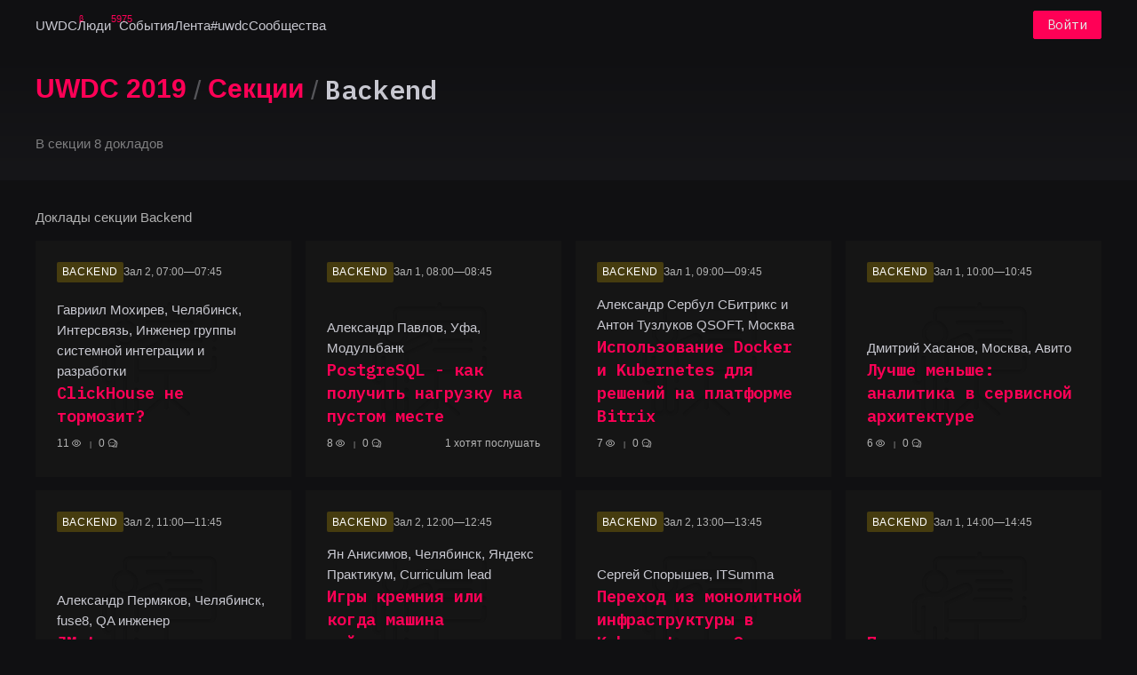

--- FILE ---
content_type: text/html; charset=utf-8
request_url: https://uwdc.ru/events/uwdc2019/sections/6dce92c1-c234-4049-b421-b7b977f87ef5
body_size: 98488
content:
<!DOCTYPE html>
<html lang="ru"><head><meta charset="utf-8">
    <meta name="viewport" content="width=device-width, initial-scale=1.0">
    <base href="/"><script>(function (w, d, s, l, i) {
                w[l] = w[l] || [];
                w[l].push({
                    'gtm.start':
                        new Date().getTime(), event: 'gtm.js'
                });
                var f = d.getElementsByTagName(s)[0],
                    j = d.createElement(s), dl = l != 'dataLayer' ? '&l=' + l : '';
                j.async = true;
                j.src =
                    'https://www.googletagmanager.com/gtm.js?id=' + i + dl;
                f.parentNode.insertBefore(j, f);
            })(window, document, 'script', 'dataLayer', 'GTM-WJ88XSX');</script><link rel="preconnect" href="https://fonts.gstatic.com">

    <link rel="preload" href="_content/AntDesign/js/ant-design-blazor.js?v=2.162.0.0" as="script" />
    <link rel="preload" href="_content/UWDC.Common/common/common.js?v=2.162.0.0" as="script" />
    <link href="_content/AntDesign/css/ant-design-blazor.dark.css" rel="stylesheet">
    <link href="_content/UWDC.Common/common/common.css" rel="stylesheet">
    <link href="https://lensman.sitko.ru/uwdc/css/custom.css" rel="stylesheet">

    <meta name="robots" content="index, follow">

    <link type="image/x-icon" rel="shortcut icon" href="/img/favs/favicon.ico">
    <link type="image/png" sizes="16x16" rel="icon" href="/img/favs/16.png">
    <link type="image/png" sizes="32x32" rel="icon" href="/img/favs/32.png">
    <link type="image/png" sizes="96x96" rel="icon" href="/img/favs/96.png">
    <link type="image/png" sizes="120x120" rel="icon" href="/img/favs/120.png">
    <link type="image/png" sizes="192x192" rel="icon" href="/img/favs/192.png">

    <!--Blazor:{"type":"server","prerenderId":"fccf34b2fb6f4e1bb38bb234e62f020d","key":{"locationHash":"77D12F14A8105320B1AAED6AE7E689DA0EC4483270A645E84079EAA0FFDF550D:32","formattedComponentKey":""},"sequence":0,"descriptor":"CfDJ8BtT9M8zTSRItDzYCc7za0N6f2tqfR5KMy7ZZYO4VdWLLM2XvPiYE5M01NBsMXttiEAhxkummgMkix0eFIP48qrxbw0iPsGa1EXQo7a\u002B8K6Q/oPGWDJJWFw/z7LfIrz9GWEMgqCszSWdK\u002BFnfmgDnDNk3mfGqt0VSMFoxgKCryzBrOyKP54UZdsjdVQKLndHPVDzXrvIBW8JApT3s7JPO4JAwLnGzfveMutmzEV5g0IDXdxCOqDgexBqr4b2mOLU70jGr3bHFXi4eVSbGbiiOMQpohVouzCMkJ\u002Bei4dvin0EUYvbTu7NH72zxUmluvSSg3mwn8CrMHbvuP3dEcmO8JHgfaX1xOI69UUF0dEp0XCgBAcM91MDWal/6L6sUM0AVx1UiaFQdORxAJtneayZ9HudDoaCBq3qZTXJzW0iqP7VtMQK2Jfiw\u002BUJBVl7y6ijaPqgg3DuN86TeskMMj3wZCVcHC6gYb/d2FKsot8UsWen1/8ajafe8RHC6xf5O0hypeSWyDm9GaOzta/d0D6wTUiDO\u002BH5fkz43GEJtQNw7hKWitkXwn2P1pdDy5YNhG8kMMrcu\u002BMPQmsTedqUafodyFU="}--><title>Backend &#x2014; UWDC</title><meta name="description" content="&#x420;&#x430;&#x437;&#x440;&#x430;&#x431;&#x43E;&#x442;&#x447;&#x438;&#x43A;&#x438;, &#x434;&#x438;&#x437;&#x430;&#x439;&#x43D;&#x435;&#x440;&#x44B;, &#x43C;&#x430;&#x440;&#x43A;&#x435;&#x442;&#x43E;&#x43B;&#x43E;&#x433;&#x438;, &#x431;&#x438;&#x437;&#x43D;&#x435;&#x441;&#x43C;&#x435;&#x43D;&#x44B; &#x438; &#x434;&#x440;&#x443;&#x433;&#x438;&#x435; &#x438;&#x43D;&#x442;&#x435;&#x440;&#x43D;&#x435;&#x442;-&#x441;&#x43F;&#x435;&#x446;&#x438;&#x430;&#x43B;&#x438;&#x441;&#x442;&#x44B; &#x441;&#x43E; &#x432;&#x441;&#x435;&#x433;&#x43E; &#x423;&#x440;&#x430;&#x43B;&#x430;, &#x420;&#x43E;&#x441;&#x441;&#x438;&#x438;, &#x430; &#x442;&#x430;&#x43A;&#x436;&#x435; &#x438;&#x437; &#x431;&#x43B;&#x438;&#x436;&#x43D;&#x435;&#x433;&#x43E; &#x438; &#x434;&#x430;&#x43B;&#x44C;&#x43D;&#x435;&#x433;&#x43E; &#x437;&#x430;&#x440;&#x443;&#x431;&#x435;&#x436;&#x44C;&#x44F;." />
    
    <meta name="og:title" content="Backend &#x2014; UWDC" />
    <meta name="og:type" content="website">
    <meta name="og:image" content="https://uwdc.ru/img/promo.jpg" />
    <meta name="og:url" content="https://uwdc.ru/events/uwdc2019/sections/6dce92c1-c234-4049-b421-b7b977f87ef5" />
    <meta name="og:description" content="&#x420;&#x430;&#x437;&#x440;&#x430;&#x431;&#x43E;&#x442;&#x447;&#x438;&#x43A;&#x438;, &#x434;&#x438;&#x437;&#x430;&#x439;&#x43D;&#x435;&#x440;&#x44B;, &#x43C;&#x430;&#x440;&#x43A;&#x435;&#x442;&#x43E;&#x43B;&#x43E;&#x433;&#x438;, &#x431;&#x438;&#x437;&#x43D;&#x435;&#x441;&#x43C;&#x435;&#x43D;&#x44B; &#x438; &#x434;&#x440;&#x443;&#x433;&#x438;&#x435; &#x438;&#x43D;&#x442;&#x435;&#x440;&#x43D;&#x435;&#x442;-&#x441;&#x43F;&#x435;&#x446;&#x438;&#x430;&#x43B;&#x438;&#x441;&#x442;&#x44B; &#x441;&#x43E; &#x432;&#x441;&#x435;&#x433;&#x43E; &#x423;&#x440;&#x430;&#x43B;&#x430;, &#x420;&#x43E;&#x441;&#x441;&#x438;&#x438;, &#x430; &#x442;&#x430;&#x43A;&#x436;&#x435; &#x438;&#x437; &#x431;&#x43B;&#x438;&#x436;&#x43D;&#x435;&#x433;&#x43E; &#x438; &#x434;&#x430;&#x43B;&#x44C;&#x43D;&#x435;&#x433;&#x43E; &#x437;&#x430;&#x440;&#x443;&#x431;&#x435;&#x436;&#x44C;&#x44F;." />
    
    <meta name="twitter:card" content="summary_large_image">
    <meta name="twitter:title" content="Backend &#x2014; UWDC" />
    <meta name="twitter:description" content="&#x420;&#x430;&#x437;&#x440;&#x430;&#x431;&#x43E;&#x442;&#x447;&#x438;&#x43A;&#x438;, &#x434;&#x438;&#x437;&#x430;&#x439;&#x43D;&#x435;&#x440;&#x44B;, &#x43C;&#x430;&#x440;&#x43A;&#x435;&#x442;&#x43E;&#x43B;&#x43E;&#x433;&#x438;, &#x431;&#x438;&#x437;&#x43D;&#x435;&#x441;&#x43C;&#x435;&#x43D;&#x44B; &#x438; &#x434;&#x440;&#x443;&#x433;&#x438;&#x435; &#x438;&#x43D;&#x442;&#x435;&#x440;&#x43D;&#x435;&#x442;-&#x441;&#x43F;&#x435;&#x446;&#x438;&#x430;&#x43B;&#x438;&#x441;&#x442;&#x44B; &#x441;&#x43E; &#x432;&#x441;&#x435;&#x433;&#x43E; &#x423;&#x440;&#x430;&#x43B;&#x430;, &#x420;&#x43E;&#x441;&#x441;&#x438;&#x438;, &#x430; &#x442;&#x430;&#x43A;&#x436;&#x435; &#x438;&#x437; &#x431;&#x43B;&#x438;&#x436;&#x43D;&#x435;&#x433;&#x43E; &#x438; &#x434;&#x430;&#x43B;&#x44C;&#x43D;&#x435;&#x433;&#x43E; &#x437;&#x430;&#x440;&#x443;&#x431;&#x435;&#x436;&#x44C;&#x44F;." />
    <meta name="twitter:image:src" content="https://uwdc.ru/img/promo.jpg" />
    
    <link rel="canonical" href="https://uwdc.ru/events/uwdc2019/sections/6dce92c1-c234-4049-b421-b7b977f87ef5" /><!--Blazor:{"prerenderId":"fccf34b2fb6f4e1bb38bb234e62f020d"}--></head>

<body><noscript><iframe src="https://www.googletagmanager.com/ns.html?id=GTM-WJ88XSX" height="0" width="0" style="display:none;visibility:hidden"></iframe></noscript><!--Blazor:{"type":"server","prerenderId":"863229e8ce804b818d2f65ff51d7515e","key":{"locationHash":"E977018BB4ED4BD8D4A25C859408D6D489710CCABAD7A3D3186E9778FB975B59:41","formattedComponentKey":""},"sequence":1,"descriptor":"CfDJ8BtT9M8zTSRItDzYCc7za0OSrZOjM060nVLTddEbVHU389Iir9gOo0suFKjjfX9hY\u002BeAv0xwSLLdIrjp8VjGGzydTuQ6D0Ns8BX/h1GlWHgfqEtUKxN3jg52FqxM70pjaTckMhlPFgDmLnjVWcDEbz70/EFmFBEXxsQkl0vMZ\u002ByUYosE9WZh6ITsvtNhiA4NuO5\u002BhzCzrw/\u002BbQP0jpHAZlAZLxomIY3a6NCh/BawCjDc/ugd7gw6wWAvvku9hgrYLKaCgw7ppMqN0fpAAV9UXj1cpHJOaEL/WTL3uCNpq2yVmkQugJZR\u002BxsnL3J\u002BOz4l5Aw6H\u002BikFrduhoxslYk8SwqJ66U87s0C4lyth\u002B0DQQYEHXqpJVrNxb9bJaBPKJ/2mOEA\u002BTtdGyX5rfMP7uP82kEMnpgOQUVE67SztYHIMUSyyYUoXKYj\u002B\u002ByjruFVg6KwuWuVpXu2GL4CvsBbvZomRnVuXu1wwH6QqoMcUj\u002BFPwrXAA8FETULxPQDJe0uq2o3Uw=="}-->
    <section class="ant-layout" id="ant-blazor-5e882125-2f68-4785-b54a-14054534b421">
        <header class="ant-layout-header ant-header" id="ant-blazor-a15b884e-b1e2-49d6-bfc2-6ae7528a0e4e">
    
    <ul class="ant-menu ant-menu-root ant-menu-light ant-menu-horizontal" id="ant-blazor-bafcda2f-64c3-4789-9563-2e676394646b" direction="ltr" role="menu">
        <div class="uwdc-mainheader_nav"><div class="logo">
<li class="ant-menu-item" role="menuitem" style=" ">
        
    

        <span class="ant-menu-title-content">
                <a href="/" class="">

                UWDC
                
</a>
        </span>
    </li></div>
        
<li class="ant-menu-item" role="menuitem" style=" ">
        
    

        <span class="ant-menu-title-content">
                <a href="/users" class="">
<span>Люди</span> <sup>5975</sup>    
</a>
        </span>
    </li>
        
<li class="ant-menu-item" role="menuitem" style=" ">
        
    

        <span class="ant-menu-title-content">
                <a href="/events" class="">
<span>События</span>    
</a>
        </span>
    </li>
        
        
<li class="ant-menu-item" role="menuitem" style=" ">
        
    

        <span class="ant-menu-title-content">
                <a href="/posts" class="">
<span>Лента</span>    
</a>
        </span>
    </li>
        
<li class="ant-menu-item" role="menuitem" style=" ">
        
    

        <span class="ant-menu-title-content">
                <a href="/posts/external" class="">
<span>#uwdc</span>    
</a>
        </span>
    </li>
        
<li class="ant-menu-item" role="menuitem" style=" ">
        
    

        <span class="ant-menu-title-content">
                <a href="/communities" class="">
<span>Сообщества</span>    
</a>
        </span>
    </li>
        </div>
    <div class="uwdc-mainheader_login"><div class="login-menu">
    <button class="ant-btn ant-btn-primary" id="ant-blazor-2fc1316d-84f1-4877-b670-dd647a0147d3" type="button" ant-click-animating-without-extra-node="false">
                <span>Войти</span>
    </button>
</div></div>
    </ul>

</header>
        <main class="ant-layout-content" id="ant-blazor-87b7ad9e-4442-45f6-9029-19847786010e">
    
<div class="head-content head-content-section">
    <div class="ant-row" style="margin-left: -8px; margin-right: -8px; row-gap: 0px;  " id="ant-blazor-9361166e-b8dc-49f0-9c4d-ade28c14a67d">
        <div class="ant-col ant-col-24" style="padding-left: 8px; padding-right: 8px;  " id="ant-blazor-f2585fc2-7536-4efd-92e1-f9f0b484ee01">
    <section>
                
    <div class="ant-row" style="margin-left: -8px; margin-right: -8px; row-gap: 0px;  row-gap: 1em;" id="ant-blazor-bbf2c705-d2c7-4e39-9ef7-915d7b2ed3a9">
        <div class="ant-col ant-col-xs-24 ant-col-sm-24 ant-col-md-16 ant-col-lg-16 ant-col-xl-16" style="padding-left: 8px; padding-right: 8px;  " id="ant-blazor-a6408941-55f6-431a-ba80-3d032b213176">
    
    <ul class="ant-menu ant-menu-root ant-menu-light ant-menu-horizontal" id="ant-blazor-a6a9415d-ea53-4f14-bdf5-58c86a47f811" direction="ltr" role="menu">
        <div class="uwdc-breadcrumbs">
<li class="ant-menu-item" role="menuitem" style=" ">
        
    

        <span class="ant-menu-title-content">
                <a href="/events/uwdc2019" class="">
<span class="breadcrumb-link">UWDC 2019</span>    
</a>
        </span>
    </li>
                <span class="text-muted"> / </span>
<li class="ant-menu-item" role="menuitem" style=" ">
        
    

        <span class="ant-menu-title-content">
                <a href="/events/uwdc2019/sections" class="">
<span class="breadcrumb-link">&#x421;&#x435;&#x43A;&#x446;&#x438;&#x438;</span>    
</a>
        </span>
    </li>
                <span class="text-muted"> / </span><h2 class="ant-typography">Backend</h2></div>
    </ul>
<span class="ant-typography ant-typography-secondary">
                    В секции 8 &#x434;&#x43E;&#x43A;&#x43B;&#x430;&#x434;&#x43E;&#x432;</span><div class="ant-typography"></div>
</div>
                    <div class="ant-col ant-col-xs-24 ant-col-sm-24 ant-col-md-7 ant-col-md-offset-1 ant-col-lg-7 ant-col-lg-offset-1 ant-col-xl-7 ant-col-xl-offset-1" style="padding-left: 8px; padding-right: 8px;  " id="ant-blazor-248852f2-6fd9-406f-9cf1-12b3dddc728b">
    
</div>
    </div>
</section>
</div>
    </div>
</div>
    <div class="ant-row" style="margin-left: -8px; margin-right: -8px; row-gap: 0px;  " id="ant-blazor-1f4a79f9-1328-47c1-a0e3-6dd93758413f">
        <div class="ant-col ant-col-24" style="padding-left: 8px; padding-right: 8px;  " id="ant-blazor-b2ba0d91-6736-4f83-aec5-03cb39147e08">
    <div class="ant-typography">Доклады секции Backend</div>
</div><div class="ant-col ant-col-xs-24 ant-col-sm-12 ant-col-md-8 ant-col-lg-8 ant-col-xl-6" style="padding-left: 8px; padding-right: 8px;  " id="ant-blazor-0068c5ff-f689-40e3-b9b4-8b4c00b7bba2">
    <div itemprop="" itemscope itemtype="https://schema.org/Event"><link itemprop="url" href="https://uwdc.ru/events/uwdc2019/talks/98c82bd5-6d23-4e70-b551-ab9982cd34fa" />
    <meta itemprop="description" content="&lt;p&gt;Clickhouse &#x43D;&#x435; &#x442;&#x43E;&#x440;&#x43C;&#x43E;&#x437;&#x438;&#x442;, &#x43D;&#x43E; &#x44D;&#x442;&#x43E; &#x43D;&#x435; &#x442;&#x43E;&#x447;&#x43D;&#x43E;. &#x41A;&#x430;&#x43A; &#x43C;&#x44B; &#x43F;&#x440;&#x43E;&#x448;&#x43B;&#x438; &#x43F;&#x443;&#x442;&#x44C; &#x43E;&#x442; &#x445;&#x440;&#x430;&#x43D;&#x435;&#x43D;&#x438;&#x44F; 200GB &#x434;&#x43E; 180TB, &#x441; &#x43A;&#x430;&#x43A;&#x438;&#x43C;&#x438; &#x441;&#x43B;&#x43E;&#x436;&#x43D;&#x43E;&#x441;&#x442;&#x44F;&#x43C;&#x438; &#x441;&#x442;&#x43E;&#x43B;&#x43A;&#x43D;&#x443;&#x43B;&#x438;&#x441;&#x44C;, &#x43A;&#x430;&#x43A; &#x43D;&#x435; &#x43F;&#x43E;&#x432;&#x442;&#x43E;&#x440;&#x44F;&#x442;&#x44C; &#x43D;&#x430;&#x448;&#x438;&#x445; &#x43E;&#x448;&#x438;&#x431;&#x43E;&#x43A;, &#x438; &#x43F;&#x43E;&#x447;&#x435;&#x43C;&#x443; &#x435;&#x433;&#x43E; &#x441;&#x442;&#x43E;&#x438;&#x442; &#x438;&#x441;&#x43F;&#x43E;&#x43B;&#x44C;&#x437;&#x43E;&#x432;&#x430;&#x442;&#x44C;, &#x434;&#x430;&#x436;&#x435; &#x435;&#x441;&#x43B;&#x438; &#x432;&#x44B; &#x43D;&#x435; &#x42F;&#x43D;&#x434;&#x435;&#x43A;&#x441;.&lt;/p&gt;" />
<meta itemprop="inLanguage" content="Russian"><meta itemprop="startDate" content="2019-06-01T07:00:00.0000000Z" />
    <meta itemprop="endDate" content="2019-06-01T07:45:00.0000000Z" />
    <a href="/events/uwdc2019/talks/98c82bd5-6d23-4e70-b551-ab9982cd34fa">
    <div class="uwdc-card_talks ant-card ant-card-hoverable" id="ant-blazor-8d3a6186-06f1-41d9-a942-2361d31ef50a">


            <div class="ant-card-body">
<div class="uwdc-card_event-img" style="background-image: url('/img/empty-talk.png');"></div><div class="uwdc-card_talks-head"><div class="uwdc-card_talks-tags">    <span class="ant-tag ant-tag-has-color" style="background-color: #463c0f;" id="ant-blazor-539d1cea-b64d-4d97-8b2e-f2fe3571193e">
        Backend
    </span>
<span class="datetime ant-typography">&#x417;&#x430;&#x43B; 2, 07:00&#x2014;07:45</span></div></div>
            <div class="uwdc-card_talks-info"><div itemprop="performer" itemscope itemtype="https://schema.org/Person"><link itemprop="url" href="https://uwdc.ru/users/givememonkey/" />
<link itemprop="image" href="https://img.sitkocdn.ru/kmzo9ptAEpU3LDGHAAPJHogL1yZXIDHxDejFB8Et2vI/resize:auto:128:128:0:0/aHR0cHM6Ly91d2RjLnNpdGtvY2RuLnJ1L2ltYWdlcy91c2Vycy9hdmF0YXJzLzczNzAxYzk3LTdhOGItNDQ2Ny1iNmZjLTk2NGNiZjQ1MWVlMi5wbmc" /></div>
                    <a class="uwdc-card_talks-user" href="/users/givememonkey">&#x413;&#x430;&#x432;&#x440;&#x438;&#x438;&#x43B; &#x41C;&#x43E;&#x445;&#x438;&#x440;&#x435;&#x432;, &#x427;&#x435;&#x43B;&#x44F;&#x431;&#x438;&#x43D;&#x441;&#x43A;, &#x418;&#x43D;&#x442;&#x435;&#x440;&#x441;&#x432;&#x44F;&#x437;&#x44C;, &#x418;&#x43D;&#x436;&#x435;&#x43D;&#x435;&#x440; &#x433;&#x440;&#x443;&#x43F;&#x43F;&#x44B; &#x441;&#x438;&#x441;&#x442;&#x435;&#x43C;&#x43D;&#x43E;&#x439; &#x438;&#x43D;&#x442;&#x435;&#x433;&#x440;&#x430;&#x446;&#x438;&#x438; &#x438; &#x440;&#x430;&#x437;&#x440;&#x430;&#x431;&#x43E;&#x442;&#x43A;&#x438;</a><a class="uwdc-card_talks-text" href="/events/uwdc2019/talks/98c82bd5-6d23-4e70-b551-ab9982cd34fa"><h4 class="ant-typography"><span itemprop="name">&#x421;lickHouse &#x43D;&#x435; &#x442;&#x43E;&#x440;&#x43C;&#x43E;&#x437;&#x438;&#x442;?</span></h4></a>
                <div class="uwdc-card_takls-bottom"><ul class="uwdc-talk-stat"><li>11<span class="anticon anticon-eye" id="ant-blazor-e633e992-212e-494d-838a-90c1d9fb0a50" role="img">
<svg focusable="false" width="1em" height="1em" fill="currentColor" style="pointer-events: none;"  xmlns="http://www.w3.org/2000/svg" class="icon" viewBox="0 0 1024 1024"><path d="M942.2 486.2C847.4 286.5 704.1 186 512 186c-192.2 0-335.4 100.5-430.2 300.3a60.3 60.3 0 0 0 0 51.5C176.6 737.5 319.9 838 512 838c192.2 0 335.4-100.5 430.2-300.3 7.7-16.2 7.7-35 0-51.5zM512 766c-161.3 0-279.4-81.8-362.7-254C232.6 339.8 350.7 258 512 258c161.3 0 279.4 81.8 362.7 254C791.5 684.2 673.4 766 512 766zm-4-430c-97.2 0-176 78.8-176 176s78.8 176 176 176 176-78.8 176-176-78.8-176-176-176zm0 288c-61.9 0-112-50.1-112-112s50.1-112 112-112 112 50.1 112 112-50.1 112-112 112z"/></svg>
</span></li>
                        <li>0<span class="anticon anticon-comment" id="ant-blazor-94a0e143-6602-4f47-a27e-4f52bd8d4e9c" role="img">
<svg focusable="false" width="1em" height="1em" fill="currentColor" style="pointer-events: none;"  xmlns="http://www.w3.org/2000/svg" class="icon" viewBox="0 0 1024 1024"><path d="M573 421c-23.1 0-41 17.9-41 40s17.9 40 41 40c21.1 0 39-17.9 39-40s-17.9-40-39-40zM293 421c-23.1 0-41 17.9-41 40s17.9 40 41 40c21.1 0 39-17.9 39-40s-17.9-40-39-40z" pId="8186"></path><path d="M894 345c-48.1-66-115.3-110.1-189-130v0.1c-17.1-19-36.4-36.5-58-52.1-163.7-119-393.5-82.7-513 81-96.3 133-92.2 311.9 6 439l0.8 132.6c0 3.2 0.5 6.4 1.5 9.4 5.3 16.9 23.3 26.2 40.1 20.9L309 806c33.5 11.9 68.1 18.7 102.5 20.6l-0.5 0.4c89.1 64.9 205.9 84.4 313 49l127.1 41.4c3.2 1 6.5 1.6 9.9 1.6 17.7 0 32-14.3 32-32V753c88.1-119.6 90.4-284.9 1-408zM323 735l-12-5-99 31-1-104-8-9c-84.6-103.2-90.2-251.9-11-361 96.4-132.2 281.2-161.4 413-66 132.2 96.1 161.5 280.6 66 412-80.1 109.9-223.5 150.5-348 102z m505-17l-8 10 1 104-98-33-12 5c-56 20.8-115.7 22.5-171 7l-0.2-0.1C613.7 788.2 680.7 742.2 729 676c76.4-105.3 88.8-237.6 44.4-350.4l0.6 0.4c23 16.5 44.1 37.1 62 62 72.6 99.6 68.5 235.2-8 330z" pId="8187"></path><path d="M433 421c-23.1 0-41 17.9-41 40s17.9 40 41 40c21.1 0 39-17.9 39-40s-17.9-40-39-40z" pId="8188"></path></svg>
</span></li></ul></div></div>            </div>
    </div>
</a></div>
</div><div class="ant-col ant-col-xs-24 ant-col-sm-12 ant-col-md-8 ant-col-lg-8 ant-col-xl-6" style="padding-left: 8px; padding-right: 8px;  " id="ant-blazor-e5565932-b3f4-442c-9659-14c6d3b5c39a">
    <div itemprop="" itemscope itemtype="https://schema.org/Event"><link itemprop="url" href="https://uwdc.ru/events/uwdc2019/talks/f5de87b7-abc9-462f-89c4-d84d52615b2d" />
    <meta itemprop="description" content="&#x421;&#x43E; &#x432;&#x440;&#x435;&#x43C;&#x435;&#x43D;&#x435;&#x43C; &#x443;&#x441;&#x43F;&#x435;&#x448;&#x43D;&#x44B;&#x435; &#x43F;&#x440;&#x43E;&#x435;&#x43A;&#x442;&#x44B; &#x432;&#x44B;&#x440;&#x430;&#x441;&#x442;&#x430;&#x44E;&#x442; &#x434;&#x43E; &#x43C;&#x430;&#x441;&#x448;&#x442;&#x430;&#x431;&#x43E;&#x432;, &#x43A;&#x43E;&#x433;&#x434;&#x430; &#x431;&#x435;&#x437;&#x43E;&#x431;&#x438;&#x434;&#x43D;&#x44B;&#x435; &#x437;&#x430;&#x43F;&#x440;&#x43E;&#x441;&#x44B; &#x43F;&#x440;&#x435;&#x432;&#x440;&#x430;&#x449;&#x430;&#x44E;&#x442;&#x441;&#x44F; &#x432; &#x441;&#x432;&#x438;&#x440;&#x435;&#x43F;&#x441;&#x442;&#x432;&#x443;&#x44E;&#x449;&#x438;&#x445; &#x43C;&#x43E;&#x43D;&#x441;&#x442;&#x440;&#x43E;&#x432; &#x440;&#x430;&#x437;&#x440;&#x443;&#x448;&#x430;&#x44E;&#x449;&#x438;&#x445; &#x43F;&#x440;&#x43E;&#x438;&#x437;&#x432;&#x43E;&#x434;&#x438;&#x442;&#x435;&#x43B;&#x44C;&#x43D;&#x43E;&#x441;&#x442;&#x44C; &#x411;&#x414;, &#x430; &#x437;&#x430; &#x43D;&#x435;&#x439; - &#x438; &#x432;&#x441;&#x435;&#x439; &#x441;&#x438;&#x441;&#x442;&#x435;&#x43C;&#x44B;. &#xA;&#xA;&#x41D;&#x43E; &#x43F;&#x440;&#x438;&#x447;&#x438;&#x43D;&#x44B; &#x432;&#x441;&#x435;&#x445; &#x43F;&#x440;&#x43E;&#x431;&#x43B;&#x435;&#x43C; &#x43D;&#x435; &#x432; &#x43A;&#x430;&#x43A;&#x43E;&#x439;-&#x442;&#x43E; &#x43A;&#x43E;&#x43D;&#x43A;&#x440;&#x435;&#x442;&#x43D;&#x43E;&#x439; &#x411;&#x414;, &#x438; &#x434;&#x430;&#x436;&#x435; &#x43D;&#x435; &#x432; &#x441;&#x430;&#x43C;&#x438;&#x445; &#x437;&#x430;&#x43F;&#x440;&#x43E;&#x441;&#x430;&#x445;, &#x430; &#x438;&#x43C;&#x435;&#x43D;&#x43D;&#x43E; - &#x432; &#x433;&#x43E;&#x43B;&#x43E;&#x432;&#x430;&#x445; &#x440;&#x430;&#x437;&#x440;&#x430;&#x431;&#x43E;&#x442;&#x447;&#x438;&#x43A;&#x43E;&#x432; &#x438; &#x43A;&#x443;&#x43B;&#x44C;&#x442;&#x443;&#x440;&#x435; &#x434;&#x435;&#x43F;&#x43B;&#x43E;&#x44F; &#x43D;&#x43E;&#x432;&#x43E;&#x433;&#x43E; &#x43A;&#x43E;&#x434;&#x430;, &#x43A;&#x43E;&#x442;&#x43E;&#x440;&#x430;&#x44F; &#x43F;&#x440;&#x43E;&#x43F;&#x443;&#x441;&#x43A;&#x430;&#x435;&#x442; &#x440;&#x435;&#x432;&#x44C;&#x44E; &#x437;&#x430;&#x43F;&#x440;&#x43E;&#x441;&#x43E;&#x432; &#x438;&#x43B;&#x438; &#x438;&#x445; &#x438;&#x441;&#x43F;&#x44B;&#x442;&#x430;&#x43D;&#x438;&#x439; &#x43D;&#x430; &#x440;&#x435;&#x430;&#x43B;&#x44C;&#x43D;&#x44B;&#x445; &#x434;&#x430;&#x43D;&#x43D;&#x44B;&#x445;.&#xA;&#xA;&#x421;&#x43E;&#x431;&#x441;&#x442;&#x432;&#x435;&#x43D;&#x43D;&#x43E; &#x43C;&#x43E;&#x439; &#x434;&#x43E;&#x43A;&#x43B;&#x430;&#x434; &#x43E; &#x442;&#x43E;&#x43C; &#x43A;&#x430;&#x43A;&#x438;&#x435; &#x436;&#x443;&#x442;&#x43A;&#x438;&#x435; &#x437;&#x430;&#x43F;&#x440;&#x43E;&#x441;&#x44B; &#x43C;&#x44B; &#x43F;&#x440;&#x43E;&#x43F;&#x443;&#x441;&#x442;&#x438;&#x43B;&#x438; &#x438; &#x43A;&#x430;&#x43A; &#x43E;&#x442; &#x43D;&#x438;&#x445; &#x438;&#x437;&#x431;&#x430;&#x432;&#x43B;&#x44F;&#x43B;&#x438;&#x441;&#x44C;. &#x410; &#x442;&#x430;&#x43A;&#x436;&#x435; - &#x43A;&#x430;&#x43A; &#x438;&#x437;&#x43C;&#x435;&#x43D;&#x438;&#x43B;&#x430;&#x441;&#x44C; &#x43A;&#x443;&#x43B;&#x44C;&#x442;&#x443;&#x440;&#x430; &#x434;&#x435;&#x43F;&#x43B;&#x43E;&#x44F;.&#xA;&#xA;&#x411;&#x443;&#x434;&#x435;&#x442; &#x43D;&#x435; &#x43C;&#x430;&#x43B;&#x43E; &#x43F;&#x440;&#x438;&#x43C;&#x435;&#x440;&#x43E;&#x432; (&#x432;&#x435;&#x441;&#x44C; &#x434;&#x43E;&#x43A;&#x43B;&#x430;&#x434; &#x438;&#x437; &#x43F;&#x440;&#x438;&#x43C;&#x435;&#x440;&#x43E;&#x432;), &#x432;&#x441;&#x435; &#x437;&#x430;&#x43F;&#x440;&#x43E;&#x441;&#x44B; &#x43F;&#x43E;&#x43B;&#x43D;&#x43E;&#x441;&#x442;&#x44C;&#x44E; &#x43E;&#x441;&#x43D;&#x43E;&#x432;&#x430;&#x43D;&#x44B; &#x43D;&#x430; &#x440;&#x435;&#x430;&#x43B;&#x44C;&#x43D;&#x43E;&#x43C; &#x43E;&#x43F;&#x44B;&#x442;&#x435; &#x438; &#x43C;&#x430;&#x43A;&#x441;&#x438;&#x43C;&#x430;&#x43B;&#x44C;&#x43D;&#x43E; &#x443;&#x43F;&#x440;&#x43E;&#x449;&#x435;&#x43D;&#x44B; &#x434;&#x43B;&#x44F; &#x442;&#x43E;&#x433;&#x43E;, &#x447;&#x442;&#x43E;&#x431;&#x44B; &#x43D;&#x435; &#x43D;&#x443;&#x436;&#x43D;&#x43E; &#x431;&#x44B;&#x43B;&#x43E; &#x432;&#x447;&#x438;&#x442;&#x44B;&#x432;&#x430;&#x442;&#x44C;&#x441;&#x44F;." />
<meta itemprop="inLanguage" content="Russian"><meta itemprop="startDate" content="2019-06-01T08:00:00.0000000Z" />
    <meta itemprop="endDate" content="2019-06-01T08:45:00.0000000Z" />
    <a href="/events/uwdc2019/talks/f5de87b7-abc9-462f-89c4-d84d52615b2d">
    <div class="uwdc-card_talks ant-card ant-card-hoverable" id="ant-blazor-89b75332-37b6-4a22-a7bf-9d642340fb4f">


            <div class="ant-card-body">
<div class="uwdc-card_event-img" style="background-image: url('/img/empty-talk.png');"></div><div class="uwdc-card_talks-head"><div class="uwdc-card_talks-tags">    <span class="ant-tag ant-tag-has-color" style="background-color: #463c0f;" id="ant-blazor-245fb786-0113-4a59-8c04-80e447b86bd4">
        Backend
    </span>
<span class="datetime ant-typography">&#x417;&#x430;&#x43B; 1, 08:00&#x2014;08:45</span></div></div>
            <div class="uwdc-card_talks-info"><div itemprop="performer" itemscope itemtype="https://schema.org/Person"><link itemprop="url" href="https://uwdc.ru/users/sansys/" />
<link itemprop="image" href="https://img.sitkocdn.ru/5OTMnXCqVSlLRkFfDQTg5FWnRLnKU01jzoXjcVAQQoI/resize:auto:128:128:0:0/aHR0cHM6Ly91d2RjLnNpdGtvY2RuLnJ1L2ltYWdlcy91c2Vycy9hdmF0YXJzLzE5NzcwZDlmLTY5OGQtNDYwYi04ODYyLWNmOGE2MzNjZmQ2NC5qcGVn" /></div>
                    <a class="uwdc-card_talks-user" href="/users/sansys">&#x410;&#x43B;&#x435;&#x43A;&#x441;&#x430;&#x43D;&#x434;&#x440; &#x41F;&#x430;&#x432;&#x43B;&#x43E;&#x432;, &#x423;&#x444;&#x430;, &#x41C;&#x43E;&#x434;&#x443;&#x43B;&#x44C;&#x431;&#x430;&#x43D;&#x43A;</a><a class="uwdc-card_talks-text" href="/events/uwdc2019/talks/f5de87b7-abc9-462f-89c4-d84d52615b2d"><h4 class="ant-typography"><span itemprop="name">PostgreSQL - &#x43A;&#x430;&#x43A; &#x43F;&#x43E;&#x43B;&#x443;&#x447;&#x438;&#x442;&#x44C; &#x43D;&#x430;&#x433;&#x440;&#x443;&#x437;&#x43A;&#x443; &#x43D;&#x430; &#x43F;&#x443;&#x441;&#x442;&#x43E;&#x43C; &#x43C;&#x435;&#x441;&#x442;&#x435;</span></h4></a>
                <div class="uwdc-card_takls-bottom"><ul class="uwdc-talk-stat"><li>8<span class="anticon anticon-eye" id="ant-blazor-74b7aeef-6aa8-4b9e-bca5-793297f9abc9" role="img">
<svg focusable="false" width="1em" height="1em" fill="currentColor" style="pointer-events: none;"  xmlns="http://www.w3.org/2000/svg" class="icon" viewBox="0 0 1024 1024"><path d="M942.2 486.2C847.4 286.5 704.1 186 512 186c-192.2 0-335.4 100.5-430.2 300.3a60.3 60.3 0 0 0 0 51.5C176.6 737.5 319.9 838 512 838c192.2 0 335.4-100.5 430.2-300.3 7.7-16.2 7.7-35 0-51.5zM512 766c-161.3 0-279.4-81.8-362.7-254C232.6 339.8 350.7 258 512 258c161.3 0 279.4 81.8 362.7 254C791.5 684.2 673.4 766 512 766zm-4-430c-97.2 0-176 78.8-176 176s78.8 176 176 176 176-78.8 176-176-78.8-176-176-176zm0 288c-61.9 0-112-50.1-112-112s50.1-112 112-112 112 50.1 112 112-50.1 112-112 112z"/></svg>
</span></li>
                        <li>0<span class="anticon anticon-comment" id="ant-blazor-99bda4b8-c3d1-4bbc-8049-34df8c402361" role="img">
<svg focusable="false" width="1em" height="1em" fill="currentColor" style="pointer-events: none;"  xmlns="http://www.w3.org/2000/svg" class="icon" viewBox="0 0 1024 1024"><path d="M573 421c-23.1 0-41 17.9-41 40s17.9 40 41 40c21.1 0 39-17.9 39-40s-17.9-40-39-40zM293 421c-23.1 0-41 17.9-41 40s17.9 40 41 40c21.1 0 39-17.9 39-40s-17.9-40-39-40z" pId="8186"></path><path d="M894 345c-48.1-66-115.3-110.1-189-130v0.1c-17.1-19-36.4-36.5-58-52.1-163.7-119-393.5-82.7-513 81-96.3 133-92.2 311.9 6 439l0.8 132.6c0 3.2 0.5 6.4 1.5 9.4 5.3 16.9 23.3 26.2 40.1 20.9L309 806c33.5 11.9 68.1 18.7 102.5 20.6l-0.5 0.4c89.1 64.9 205.9 84.4 313 49l127.1 41.4c3.2 1 6.5 1.6 9.9 1.6 17.7 0 32-14.3 32-32V753c88.1-119.6 90.4-284.9 1-408zM323 735l-12-5-99 31-1-104-8-9c-84.6-103.2-90.2-251.9-11-361 96.4-132.2 281.2-161.4 413-66 132.2 96.1 161.5 280.6 66 412-80.1 109.9-223.5 150.5-348 102z m505-17l-8 10 1 104-98-33-12 5c-56 20.8-115.7 22.5-171 7l-0.2-0.1C613.7 788.2 680.7 742.2 729 676c76.4-105.3 88.8-237.6 44.4-350.4l0.6 0.4c23 16.5 44.1 37.1 62 62 72.6 99.6 68.5 235.2-8 330z" pId="8187"></path><path d="M433 421c-23.1 0-41 17.9-41 40s17.9 40 41 40c21.1 0 39-17.9 39-40s-17.9-40-39-40z" pId="8188"></path></svg>
</span></li></ul><span class="uwdc-card_talks-info_likes">1 хотят послушать</span></div></div>            </div>
    </div>
</a></div>
</div><div class="ant-col ant-col-xs-24 ant-col-sm-12 ant-col-md-8 ant-col-lg-8 ant-col-xl-6" style="padding-left: 8px; padding-right: 8px;  " id="ant-blazor-238c760b-0ef0-4fa0-be3f-bafaad7e1850">
    <div itemprop="" itemscope itemtype="https://schema.org/Event"><link itemprop="url" href="https://uwdc.ru/events/uwdc2019/talks/18528115-8cc2-4ef6-9d26-4977b9465a0c" />
    <meta itemprop="description" content="&#x412; &#x43F;&#x43E;&#x441;&#x43B;&#x435;&#x434;&#x43D;&#x435;&#x435; &#x432;&#x440;&#x435;&#x43C;&#x44F; &#x432;&#x435;&#x431;-&#x440;&#x430;&#x437;&#x440;&#x430;&#x431;&#x43E;&#x442;&#x447;&#x438;&#x43A;&#x438; &#x433;&#x43E;&#x440;&#x44F;&#x447;&#x43E; &#x438;&#x43D;&#x442;&#x435;&#x440;&#x435;&#x441;&#x443;&#x44E;&#x442;&#x441;&#x44F; &#x442;&#x435;&#x445;&#x43D;&#x43E;&#x43B;&#x43E;&#x433;&#x438;&#x44F;&#x43C;&#x438; &#x43A;&#x43E;&#x43D;&#x442;&#x435;&#x439;&#x43D;&#x435;&#x440;&#x438;&#x437;&#x430;&#x446;&#x438;&#x438; &#x438; &#x43E;&#x442;&#x43A;&#x430;&#x437;&#x43E;&#x443;&#x441;&#x442;&#x43E;&#x439;&#x447;&#x438;&#x432;&#x43E;&#x441;&#x442;&#x438; &#x442;&#x438;&#x43F;&#x430; Docker, Swarm, Kubernetes - &#x438; &#x43D;&#x435; &#x437;&#x440;&#x44F;! &#x41E;&#x442;&#x43A;&#x440;&#x44B;&#x432;&#x430;&#x44E;&#x442;&#x441;&#x44F; &#x43F;&#x43E;&#x442;&#x440;&#x44F;&#x441;&#x430;&#x44E;&#x449;&#x438;&#x435; &#x432;&#x43E;&#x437;&#x43C;&#x43E;&#x436;&#x43D;&#x43E;&#x441;&#x442;&#x438;, &#x43D;&#x430; &#x43F;&#x43E;&#x440;&#x44F;&#x434;&#x43A;&#x438; &#x443;&#x441;&#x43A;&#x43E;&#x440;&#x44F;&#x44E;&#x449;&#x438;&#x435; &#x432;&#x44B;&#x445;&#x43E;&#x434; &#x43F;&#x440;&#x43E;&#x433;&#x440;&#x430;&#x43C;&#x43C;&#x43D;&#x43E;&#x433;&#x43E; &#x43E;&#x431;&#x435;&#x441;&#x43F;&#x435;&#x447;&#x435;&#x43D;&#x438;&#x44F; &#x43D;&#x430; &#x440;&#x44B;&#x43D;&#x43E;&#x43A; &#x432; &#x43D;&#x43E;&#x432;&#x435;&#x439;&#x448;&#x438;&#x445; &#x43A;&#x43E;&#x43D;&#x444;&#x438;&#x433;&#x443;&#x440;&#x430;&#x446;&#x438;&#x44F;&#x445;. &#x412; &#x434;&#x43E;&#x43A;&#x43B;&#x430;&#x434;&#x435; &#x43C;&#x44B; &#x440;&#x430;&#x441;&#x441;&#x43A;&#x430;&#x436;&#x435;&#x43C;, &#x43C;&#x430;&#x43A;&#x441;&#x438;&#x43C;&#x430;&#x43B;&#x44C;&#x43D;&#x43E; &#x43F;&#x440;&#x43E;&#x441;&#x442;&#x44B;&#x43C;&#x438; &#x441;&#x43B;&#x43E;&#x432;&#x430;&#x43C;&#x438;, &#x43F;&#x440;&#x43E; &#x43E;&#x441;&#x43D;&#x43E;&#x432;&#x44B; &#x442;&#x435;&#x445;&#x43D;&#x43E;&#x43B;&#x43E;&#x433;&#x438;&#x439; &#x438; &#x434;&#x430;&#x434;&#x438;&#x43C; &#x440;&#x435;&#x446;&#x435;&#x43F;&#x442;&#x44B; &#x438;&#x445; &#x44D;&#x444;&#x444;&#x435;&#x43A;&#x442;&#x438;&#x432;&#x43D;&#x43E;&#x433;&#x43E; &#x43F;&#x440;&#x438;&#x43C;&#x435;&#x43D;&#x435;&#x43D;&#x438;&#x44F;.&#xA;&#xA;&#x414;&#x43E;&#x43A;&#x43B;&#x430;&#x434; &#x441;&#x43E;&#x432;&#x43C;&#x435;&#x441;&#x442;&#x43D;&#x43E; &#x43F;&#x440;&#x43E;&#x447;&#x438;&#x442;&#x430;&#x44E;&#x442; &#x410;&#x43B;&#x435;&#x43A;&#x441;&#x430;&#x43D;&#x434;&#x440; &#x421;&#x435;&#x440;&#x431;&#x443;&#x43B;, &#x440;&#x443;&#x43A;&#x43E;&#x432;&#x43E;&#x434;&#x438;&#x442;&#x435;&#x43B;&#x44C; &#x43D;&#x430;&#x43F;&#x440;&#x430;&#x432;&#x43B;&#x435;&#x43D;&#x438;&#x44F; &#x43A;&#x43E;&#x43D;&#x442;&#x440;&#x43E;&#x43B;&#x44F; &#x43A;&#x430;&#x447;&#x435;&#x441;&#x442;&#x432;&#x430; &#x438;&#x43D;&#x442;&#x435;&#x433;&#x440;&#x430;&#x446;&#x438;&#x438; &#x438; &#x432;&#x43D;&#x435;&#x434;&#x440;&#x435;&#x43D;&#x438;&#x44F; &#xAB;1&#x421;-&#x411;&#x438;&#x442;&#x440;&#x438;&#x43A;&#x441;&#xBB;, &#x438; &#x410;&#x43D;&#x442;&#x43E;&#x43D; &#x422;&#x443;&#x437;&#x43B;&#x443;&#x43A;&#x43E;&#x432;, &#x442;&#x435;&#x445;&#x43D;&#x438;&#x447;&#x435;&#x441;&#x43A;&#x438;&#x439; &#x434;&#x438;&#x440;&#x435;&#x43A;&#x442;&#x43E;&#x440; QSOFT." />
<meta itemprop="inLanguage" content="Russian"><meta itemprop="startDate" content="2019-06-01T09:00:00.0000000Z" />
    <meta itemprop="endDate" content="2019-06-01T09:45:00.0000000Z" />
    <a href="/events/uwdc2019/talks/18528115-8cc2-4ef6-9d26-4977b9465a0c">
    <div class="uwdc-card_talks ant-card ant-card-hoverable" id="ant-blazor-7a329026-ea5c-457f-83f4-96f7c2034581">


            <div class="ant-card-body">
<div class="uwdc-card_event-img" style="background-image: url('/img/empty-talk.png');"></div><div class="uwdc-card_talks-head"><div class="uwdc-card_talks-tags">    <span class="ant-tag ant-tag-has-color" style="background-color: #463c0f;" id="ant-blazor-6cdca429-e9a7-4988-8ba2-d98b0cbce352">
        Backend
    </span>
<span class="datetime ant-typography">&#x417;&#x430;&#x43B; 1, 09:00&#x2014;09:45</span></div></div>
            <div class="uwdc-card_talks-info"><div itemprop="performer" itemscope itemtype="https://schema.org/Person"><link itemprop="url" href="https://uwdc.ru/users/serbul_tuzlukov/" />
<link itemprop="image" href="https://img.sitkocdn.ru/_xhebaULrsHVBTnEPsM_fxYW9qo1AyIq5tPMDfZdPIU/resize:auto:128:128:0:0/aHR0cHM6Ly91d2RjLnNpdGtvY2RuLnJ1L2ltYWdlcy91c2Vycy9hdmF0YXJzLzhjZWY4MGFhLTA0NTgtNDFhYS05NDYzLThiZmQzZTQ4NjJiNS5wbmc" /></div>
                    <a class="uwdc-card_talks-user" href="/users/serbul_tuzlukov">&#x410;&#x43B;&#x435;&#x43A;&#x441;&#x430;&#x43D;&#x434;&#x440; &#x421;&#x435;&#x440;&#x431;&#x443;&#x43B; &#x421;&#x411;&#x438;&#x442;&#x440;&#x438;&#x43A;&#x441; &#x438; &#x410;&#x43D;&#x442;&#x43E;&#x43D; &#x422;&#x443;&#x437;&#x43B;&#x443;&#x43A;&#x43E;&#x432; QSOFT, &#x41C;&#x43E;&#x441;&#x43A;&#x432;&#x430;</a><a class="uwdc-card_talks-text" href="/events/uwdc2019/talks/18528115-8cc2-4ef6-9d26-4977b9465a0c"><h4 class="ant-typography"><span itemprop="name">&#x418;&#x441;&#x43F;&#x43E;&#x43B;&#x44C;&#x437;&#x43E;&#x432;&#x430;&#x43D;&#x438;&#x435; Docker &#x438; Kubernetes &#x434;&#x43B;&#x44F; &#x440;&#x435;&#x448;&#x435;&#x43D;&#x438;&#x439; &#x43D;&#x430; &#x43F;&#x43B;&#x430;&#x442;&#x444;&#x43E;&#x440;&#x43C;&#x435; Bitrix</span></h4></a>
                <div class="uwdc-card_takls-bottom"><ul class="uwdc-talk-stat"><li>7<span class="anticon anticon-eye" id="ant-blazor-1b30f20f-f2f1-4e9c-b516-a23b8af2ce29" role="img">
<svg focusable="false" width="1em" height="1em" fill="currentColor" style="pointer-events: none;"  xmlns="http://www.w3.org/2000/svg" class="icon" viewBox="0 0 1024 1024"><path d="M942.2 486.2C847.4 286.5 704.1 186 512 186c-192.2 0-335.4 100.5-430.2 300.3a60.3 60.3 0 0 0 0 51.5C176.6 737.5 319.9 838 512 838c192.2 0 335.4-100.5 430.2-300.3 7.7-16.2 7.7-35 0-51.5zM512 766c-161.3 0-279.4-81.8-362.7-254C232.6 339.8 350.7 258 512 258c161.3 0 279.4 81.8 362.7 254C791.5 684.2 673.4 766 512 766zm-4-430c-97.2 0-176 78.8-176 176s78.8 176 176 176 176-78.8 176-176-78.8-176-176-176zm0 288c-61.9 0-112-50.1-112-112s50.1-112 112-112 112 50.1 112 112-50.1 112-112 112z"/></svg>
</span></li>
                        <li>0<span class="anticon anticon-comment" id="ant-blazor-55656721-5396-4253-9dff-10bcb0356f71" role="img">
<svg focusable="false" width="1em" height="1em" fill="currentColor" style="pointer-events: none;"  xmlns="http://www.w3.org/2000/svg" class="icon" viewBox="0 0 1024 1024"><path d="M573 421c-23.1 0-41 17.9-41 40s17.9 40 41 40c21.1 0 39-17.9 39-40s-17.9-40-39-40zM293 421c-23.1 0-41 17.9-41 40s17.9 40 41 40c21.1 0 39-17.9 39-40s-17.9-40-39-40z" pId="8186"></path><path d="M894 345c-48.1-66-115.3-110.1-189-130v0.1c-17.1-19-36.4-36.5-58-52.1-163.7-119-393.5-82.7-513 81-96.3 133-92.2 311.9 6 439l0.8 132.6c0 3.2 0.5 6.4 1.5 9.4 5.3 16.9 23.3 26.2 40.1 20.9L309 806c33.5 11.9 68.1 18.7 102.5 20.6l-0.5 0.4c89.1 64.9 205.9 84.4 313 49l127.1 41.4c3.2 1 6.5 1.6 9.9 1.6 17.7 0 32-14.3 32-32V753c88.1-119.6 90.4-284.9 1-408zM323 735l-12-5-99 31-1-104-8-9c-84.6-103.2-90.2-251.9-11-361 96.4-132.2 281.2-161.4 413-66 132.2 96.1 161.5 280.6 66 412-80.1 109.9-223.5 150.5-348 102z m505-17l-8 10 1 104-98-33-12 5c-56 20.8-115.7 22.5-171 7l-0.2-0.1C613.7 788.2 680.7 742.2 729 676c76.4-105.3 88.8-237.6 44.4-350.4l0.6 0.4c23 16.5 44.1 37.1 62 62 72.6 99.6 68.5 235.2-8 330z" pId="8187"></path><path d="M433 421c-23.1 0-41 17.9-41 40s17.9 40 41 40c21.1 0 39-17.9 39-40s-17.9-40-39-40z" pId="8188"></path></svg>
</span></li></ul></div></div>            </div>
    </div>
</a></div>
</div><div class="ant-col ant-col-xs-24 ant-col-sm-12 ant-col-md-8 ant-col-lg-8 ant-col-xl-6" style="padding-left: 8px; padding-right: 8px;  " id="ant-blazor-f6468cf5-062a-422f-b770-c69e6522f6db">
    <div itemprop="" itemscope itemtype="https://schema.org/Event"><link itemprop="url" href="https://uwdc.ru/events/uwdc2019/talks/6617ef20-b5d8-4bb8-8303-47dd86beb934" />
    <meta itemprop="description" content="* &#x41C;&#x44B; &#x432; &#x410;&#x432;&#x438;&#x442;&#x43E; &#x435;&#x436;&#x435;&#x434;&#x43D;&#x435;&#x432;&#x43D;&#x43E; &#x441;&#x43E;&#x431;&#x438;&#x440;&#x430;&#x435;&#x43C; &#x43E;&#x43A;&#x43E;&#x43B;&#x43E; 10 &#x43C;&#x438;&#x43B;&#x43B;&#x438;&#x430;&#x440;&#x434;&#x43E;&#x432; &#x430;&#x43D;&#x430;&#x43B;&#x438;&#x442;&#x438;&#x447;&#x435;&#x441;&#x43A;&#x438;&#x445; &#x441;&#x43E;&#x431;&#x44B;&#x442;&#x438;&#x439;. &#x410; &#x43F;&#x43E;&#x440;&#x43E;&#x439; &#x445;&#x43E;&#x447;&#x435;&#x442;&#x441;&#x44F; &#x432; &#x43D;&#x435;&#x441;&#x43A;&#x43E;&#x43B;&#x44C;&#x43A;&#x43E; &#x440;&#x430;&#x437; &#x431;&#x43E;&#x43B;&#x44C;&#x448;&#x435;.&#xA;* &#x414;&#x443;&#x43C;&#x430;&#x435;&#x43C; &#x43E; &#x43C;&#x430;&#x441;&#x448;&#x442;&#x430;&#x431;&#x438;&#x440;&#x43E;&#x432;&#x430;&#x43D;&#x438;&#x438; &#x430;&#x43D;&#x430;&#x43B;&#x438;&#x442;&#x438;&#x447;&#x435;&#x441;&#x43A;&#x43E;&#x433;&#x43E; &#x43F;&#x430;&#x439;&#x43F;&#x43B;&#x430;&#x439;&#x43D;&#x430;. &#x41A;&#x43B;&#x430;&#x441;&#x441;&#x438;&#x447;&#x435;&#x441;&#x43A;&#x438;&#x435; &#x430;&#x43D;&#x430;&#x43B;&#x438;&#x442;&#x438;&#x447;&#x435;&#x441;&#x43A;&#x438;&#x435; &#x43F;&#x430;&#x439;&#x43F;&#x43B;&#x430;&#x439;&#x43D;&#x44B; &#x440;&#x430;&#x441;&#x441;&#x447;&#x438;&#x442;&#x430;&#x43D;&#x44B; &#x43D;&#x430; &#x43C;&#x43E;&#x43D;&#x43E;&#x43B;&#x438;&#x442;&#x43D;&#x44B;&#x435; &#x43F;&#x440;&#x438;&#x43B;&#x43E;&#x436;&#x435;&#x43D;&#x438;&#x44F;. &#x41F;&#x44B;&#x442;&#x430;&#x435;&#x43C;&#x441;&#x44F; &#x44D;&#x442;&#x43E; &#x438;&#x437;&#x43C;&#x435;&#x43D;&#x438;&#x442;&#x44C;.&#xA;* &#x41F;&#x43E;&#x447;&#x435;&#x43C;&#x443; &#x43C;&#x435;&#x43D;&#x44F;&#x435;&#x43C; &#x43F;&#x43E;&#x434;&#x445;&#x43E;&#x434; &#x43A; &#x441;&#x431;&#x43E;&#x440;&#x443; &#x441;&#x43E;&#x431;&#x44B;&#x442;&#x438;&#x439; &#x43E;&#x442; &quot;&#x442;&#x440;&#x443;&#x434;&#x43D;&#x43E; &#x441;&#x43E;&#x431;&#x438;&#x440;&#x430;&#x442;&#x44C; &#x438; &#x43B;&#x435;&#x433;&#x43A;&#x43E; &#x43E;&#x431;&#x440;&#x430;&#x431;&#x430;&#x442;&#x44B;&#x432;&#x430;&#x442;&#x44C;&quot; &#x43A; &quot;&#x43B;&#x435;&#x433;&#x43A;&#x43E; &#x441;&#x43E;&#x431;&#x438;&#x440;&#x430;&#x442;&#x44C; &#x438; &#x442;&#x440;&#x443;&#x434;&#x43D;&#x43E; &#x43E;&#x431;&#x440;&#x430;&#x431;&#x430;&#x442;&#x44B;&#x432;&#x430;&#x442;&#x44C;&quot;.&#xA;* &#x420;&#x435;&#x448;&#x430;&#x435;&#x43C; &#x430;&#x43D;&#x430;&#x43B;&#x438;&#x442;&#x438;&#x447;&#x435;&#x441;&#x43A;&#x438;&#x435; &#x438; &#x43D;&#x435; &#x43E;&#x447;&#x435;&#x43D;&#x44C; &#x437;&#x430;&#x434;&#x430;&#x447;&#x438; &#x43D;&#x430; &#x43F;&#x43E;&#x442;&#x43E;&#x43A;&#x435; &#x434;&#x430;&#x43D;&#x43D;&#x44B;&#x445;." />
<meta itemprop="inLanguage" content="Russian"><meta itemprop="startDate" content="2019-06-01T10:00:00.0000000Z" />
    <meta itemprop="endDate" content="2019-06-01T10:45:00.0000000Z" />
    <a href="/events/uwdc2019/talks/6617ef20-b5d8-4bb8-8303-47dd86beb934">
    <div class="uwdc-card_talks ant-card ant-card-hoverable" id="ant-blazor-6e69b97f-b002-4418-a5b2-ba650602f831">


            <div class="ant-card-body">
<div class="uwdc-card_event-img" style="background-image: url('/img/empty-talk.png');"></div><div class="uwdc-card_talks-head"><div class="uwdc-card_talks-tags">    <span class="ant-tag ant-tag-has-color" style="background-color: #463c0f;" id="ant-blazor-86525839-e9ce-4ce3-9826-23b7bb310faa">
        Backend
    </span>
<span class="datetime ant-typography">&#x417;&#x430;&#x43B; 1, 10:00&#x2014;10:45</span></div></div>
            <div class="uwdc-card_talks-info"><div itemprop="performer" itemscope itemtype="https://schema.org/Person"><link itemprop="url" href="https://uwdc.ru/users/pik4ez/" />
<link itemprop="image" href="https://img.sitkocdn.ru/uwFsbUuzD5TsM1YhN2BFfk3hW1mdYzKSGTeVlF9WRx4/resize:auto:128:128:0:0/aHR0cHM6Ly91d2RjLnNpdGtvY2RuLnJ1L2ltYWdlcy91c2Vycy9hdmF0YXJzLzNjM2RmZmJjLTY4ZjUtNDk1My04M2Y3LTQ3MjdlNWI1NjI2OC5qcGVn" /></div>
                    <a class="uwdc-card_talks-user" href="/users/pik4ez">&#x414;&#x43C;&#x438;&#x442;&#x440;&#x438;&#x439; &#x425;&#x430;&#x441;&#x430;&#x43D;&#x43E;&#x432;, &#x41C;&#x43E;&#x441;&#x43A;&#x432;&#x430;, &#x410;&#x432;&#x438;&#x442;&#x43E;</a><a class="uwdc-card_talks-text" href="/events/uwdc2019/talks/6617ef20-b5d8-4bb8-8303-47dd86beb934"><h4 class="ant-typography"><span itemprop="name">&#x41B;&#x443;&#x447;&#x448;&#x435; &#x43C;&#x435;&#x43D;&#x44C;&#x448;&#x435;: &#x430;&#x43D;&#x430;&#x43B;&#x438;&#x442;&#x438;&#x43A;&#x430; &#x432; &#x441;&#x435;&#x440;&#x432;&#x438;&#x441;&#x43D;&#x43E;&#x439; &#x430;&#x440;&#x445;&#x438;&#x442;&#x435;&#x43A;&#x442;&#x443;&#x440;&#x435;</span></h4></a>
                <div class="uwdc-card_takls-bottom"><ul class="uwdc-talk-stat"><li>6<span class="anticon anticon-eye" id="ant-blazor-329c5d9f-a55c-432d-ae85-f5cb71b9f056" role="img">
<svg focusable="false" width="1em" height="1em" fill="currentColor" style="pointer-events: none;"  xmlns="http://www.w3.org/2000/svg" class="icon" viewBox="0 0 1024 1024"><path d="M942.2 486.2C847.4 286.5 704.1 186 512 186c-192.2 0-335.4 100.5-430.2 300.3a60.3 60.3 0 0 0 0 51.5C176.6 737.5 319.9 838 512 838c192.2 0 335.4-100.5 430.2-300.3 7.7-16.2 7.7-35 0-51.5zM512 766c-161.3 0-279.4-81.8-362.7-254C232.6 339.8 350.7 258 512 258c161.3 0 279.4 81.8 362.7 254C791.5 684.2 673.4 766 512 766zm-4-430c-97.2 0-176 78.8-176 176s78.8 176 176 176 176-78.8 176-176-78.8-176-176-176zm0 288c-61.9 0-112-50.1-112-112s50.1-112 112-112 112 50.1 112 112-50.1 112-112 112z"/></svg>
</span></li>
                        <li>0<span class="anticon anticon-comment" id="ant-blazor-06e25b00-a2ee-4feb-8a64-ca818af0770d" role="img">
<svg focusable="false" width="1em" height="1em" fill="currentColor" style="pointer-events: none;"  xmlns="http://www.w3.org/2000/svg" class="icon" viewBox="0 0 1024 1024"><path d="M573 421c-23.1 0-41 17.9-41 40s17.9 40 41 40c21.1 0 39-17.9 39-40s-17.9-40-39-40zM293 421c-23.1 0-41 17.9-41 40s17.9 40 41 40c21.1 0 39-17.9 39-40s-17.9-40-39-40z" pId="8186"></path><path d="M894 345c-48.1-66-115.3-110.1-189-130v0.1c-17.1-19-36.4-36.5-58-52.1-163.7-119-393.5-82.7-513 81-96.3 133-92.2 311.9 6 439l0.8 132.6c0 3.2 0.5 6.4 1.5 9.4 5.3 16.9 23.3 26.2 40.1 20.9L309 806c33.5 11.9 68.1 18.7 102.5 20.6l-0.5 0.4c89.1 64.9 205.9 84.4 313 49l127.1 41.4c3.2 1 6.5 1.6 9.9 1.6 17.7 0 32-14.3 32-32V753c88.1-119.6 90.4-284.9 1-408zM323 735l-12-5-99 31-1-104-8-9c-84.6-103.2-90.2-251.9-11-361 96.4-132.2 281.2-161.4 413-66 132.2 96.1 161.5 280.6 66 412-80.1 109.9-223.5 150.5-348 102z m505-17l-8 10 1 104-98-33-12 5c-56 20.8-115.7 22.5-171 7l-0.2-0.1C613.7 788.2 680.7 742.2 729 676c76.4-105.3 88.8-237.6 44.4-350.4l0.6 0.4c23 16.5 44.1 37.1 62 62 72.6 99.6 68.5 235.2-8 330z" pId="8187"></path><path d="M433 421c-23.1 0-41 17.9-41 40s17.9 40 41 40c21.1 0 39-17.9 39-40s-17.9-40-39-40z" pId="8188"></path></svg>
</span></li></ul></div></div>            </div>
    </div>
</a></div>
</div><div class="ant-col ant-col-xs-24 ant-col-sm-12 ant-col-md-8 ant-col-lg-8 ant-col-xl-6" style="padding-left: 8px; padding-right: 8px;  " id="ant-blazor-74ea9c83-a74c-4b4c-80d5-7ab1213abc27">
    <div itemprop="" itemscope itemtype="https://schema.org/Event"><link itemprop="url" href="https://uwdc.ru/events/uwdc2019/talks/217b0a61-0bb6-46e9-bb6c-27aba99a0ff0" />
    <meta itemprop="description" content="&#x41A;&#x430;&#x43A; &#x43F;&#x440;&#x43E;&#x441;&#x442;&#x43E;&#x439; &#x438;&#x43D;&#x441;&#x442;&#x440;&#x443;&#x43C;&#x435;&#x43D;&#x442; &#x434;&#x43B;&#x44F; &#x43D;&#x430;&#x433;&#x440;&#x443;&#x437;&#x43E;&#x447;&#x43D;&#x43E;&#x433;&#x43E; &#x442;&#x435;&#x441;&#x442;&#x438;&#x440;&#x43E;&#x432;&#x430;&#x43D;&#x438;&#x44F; - JMeter - &#x43C;&#x43E;&#x436;&#x435;&#x442; &#x432;&#x44B;&#x441;&#x442;&#x443;&#x43F;&#x430;&#x442;&#x44C; &#x43E;&#x447;&#x435;&#x43D;&#x44C; &#x43A;&#x440;&#x443;&#x442;&#x44B;&#x43C; &#x43C;&#x443;&#x43B;&#x44C;&#x442;&#x438;&#x442;&#x443;&#x43B;&#x43E;&#x43C; &#x434;&#x43B;&#x44F; &#x440;&#x435;&#x448;&#x435;&#x43D;&#x438;&#x44F; &#x43C;&#x43D;&#x43E;&#x433;&#x438;&#x445; &#x437;&#x430;&#x434;&#x430;&#x447;?&#xA;&#x420;&#x430;&#x441;&#x441;&#x43A;&#x430;&#x436;&#x443; &#x43F;&#x440;&#x43E; &#x43D;&#x435;&#x441;&#x43A;&#x43E;&#x43B;&#x44C;&#x43A;&#x43E; &#x440;&#x435;&#x430;&#x43B;&#x44C;&#x43D;&#x44B;&#x445; &#x43A;&#x435;&#x439;&#x441;&#x43E;&#x432; &#x43D;&#x430; &#x440;&#x430;&#x437;&#x43D;&#x44B;&#x445; &#x43F;&#x440;&#x43E;&#x435;&#x43A;&#x442;&#x430;&#x445;, &#x43D;&#x435;&#x43E;&#x431;&#x44B;&#x447;&#x43D;&#x43E;&#x441;&#x442;&#x438; &#x437;&#x430;&#x434;&#x430;&#x447; &#x43D;&#x430; &#x43D;&#x438;&#x445; &#x438; &#x442;&#x43E;, &#x43A;&#x430;&#x43A; &#x44F; &#x43F;&#x440;&#x438;&#x43C;&#x435;&#x43D;&#x44F;&#x43B; JMeter &#x434;&#x43B;&#x44F; &#x438;&#x445; &#x440;&#x435;&#x448;&#x435;&#x43D;&#x438;&#x44F;.&#xA;&#x41D;&#x430;&#x43F;&#x440;&#x438;&#x43C;&#x435;&#x440;,&#xA;- &quot;&#x43F;&#x440;&#x43E;&#x433;&#x440;&#x435;&#x432; &#x43A;&#x44D;&#x448;&#x430;&quot; &#x43F;&#x43E;&#x441;&#x43B;&#x435; &#x437;&#x430;&#x43B;&#x438;&#x432;&#x43A;&#x438; 15000 &#x43F;&#x440;&#x43E;&#x434;&#x443;&#x43A;&#x442;&#x43E;&#x432;&#x44B;&#x445; &#x441;&#x442;&#x440;&#x430;&#x43D;&#x438;&#x446; &#x437;&#x430; 15 &#x43C;&#x438;&#x43D;&#x443;&#x442;&#xA;- &#x441;&#x43E;&#x437;&#x434;&#x430;&#x43D;&#x438;&#x435; &#x43D;&#x435;&#x441;&#x43A;&#x43E;&#x43B;&#x44C;&#x43A;&#x438;&#x445; &#x442;&#x44B;&#x441;&#x44F;&#x447; &#x43F;&#x43E;&#x43B;&#x44C;&#x437;&#x43E;&#x432;&#x430;&#x442;&#x435;&#x43B;&#x435;&#x439; &#x43F;&#x440;&#x438; &#x434;&#x43E;&#x441;&#x442;&#x443;&#x43F;&#x435; &#x442;&#x43E;&#x43B;&#x44C;&#x43A;&#x43E; &#x43A; &#x444;&#x440;&#x43E;&#x43D;&#x442;&#x435;&#x43D;&#x434;&#x443;&#xA;- &#x43F;&#x43E;&#x438;&#x441;&#x43A; &#x431;&#x43E;&#x442;&#x442;&#x43B;&#x43D;&#x435;&#x43A;&#x430; &#x43D;&#x430; &#x441;&#x442;&#x43E;&#x440;&#x43E;&#x43D;&#x435; &#x441;&#x435;&#x440;&#x432;&#x435;&#x440;&#x430; &#x440;&#x430;&#x441;&#x43F;&#x440;&#x435;&#x434;&#x435;&#x43B;&#x435;&#x43D;&#x438;&#x44F; &#x43D;&#x430;&#x433;&#x440;&#x443;&#x437;&#x43A;&#x438; &#x441; &#x432;&#x43E;&#x441;&#x435;&#x43C;&#x44C;&#x44E; &#x43A;&#x43E;&#x43D;&#x442;&#x435;&#x43D;&#x442;&#x43D;&#x44B;&#x43C;&#x438; &#x441;&#x435;&#x440;&#x432;&#x435;&#x440;&#x430;&#x43C;&#x438;, &#x438;&#x437;-&#x437;&#x430; &#x43A;&#x43E;&#x442;&#x43E;&#x440;&#x43E;&#x433;&#x43E; &#x43E;&#x434;&#x438;&#x43D; &#x438;&#x437; &#x441;&#x435;&#x440;&#x432;&#x435;&#x440;&#x43E;&#x432; &#x43F;&#x43E;&#x441;&#x442;&#x43E;&#x44F;&#x43D;&#x43D;&#x43E; &#x43F;&#x430;&#x434;&#x430;&#x43B;" />
<meta itemprop="inLanguage" content="Russian"><meta itemprop="startDate" content="2019-06-01T11:00:00.0000000Z" />
    <meta itemprop="endDate" content="2019-06-01T11:45:00.0000000Z" />
    <a href="/events/uwdc2019/talks/217b0a61-0bb6-46e9-bb6c-27aba99a0ff0">
    <div class="uwdc-card_talks ant-card ant-card-hoverable" id="ant-blazor-91b49e55-6dd0-45e9-8655-48d52e0db84e">


            <div class="ant-card-body">
<div class="uwdc-card_event-img" style="background-image: url('/img/empty-talk.png');"></div><div class="uwdc-card_talks-head"><div class="uwdc-card_talks-tags">    <span class="ant-tag ant-tag-has-color" style="background-color: #463c0f;" id="ant-blazor-f35fdb36-01b7-4cd1-ab9e-0f93aa69f3d7">
        Backend
    </span>
<span class="datetime ant-typography">&#x417;&#x430;&#x43B; 2, 11:00&#x2014;11:45</span></div></div>
            <div class="uwdc-card_talks-info"><div itemprop="performer" itemscope itemtype="https://schema.org/Person"><link itemprop="url" href="https://uwdc.ru/users/a.e.permyakov/" />
<link itemprop="image" href="https://img.sitkocdn.ru/DgrqFSKjumeuJg88GNK8aLyM28aB0M_vj6hFQ70L-k4/resize:auto:128:128:0:0/aHR0cHM6Ly91d2RjLnNpdGtvY2RuLnJ1L2ltYWdlcy91c2Vycy9hdmF0YXJzLzFmNGQwNmUyLTMxNWYtNDExZC1iMmY4LWE0Njg4YWRhODI0NS5qcGVn" /></div>
                    <a class="uwdc-card_talks-user" href="/users/a.e.permyakov">&#x410;&#x43B;&#x435;&#x43A;&#x441;&#x430;&#x43D;&#x434;&#x440; &#x41F;&#x435;&#x440;&#x43C;&#x44F;&#x43A;&#x43E;&#x432;, &#x427;&#x435;&#x43B;&#x44F;&#x431;&#x438;&#x43D;&#x441;&#x43A;, fuse8, QA &#x438;&#x43D;&#x436;&#x435;&#x43D;&#x435;&#x440;</a><a class="uwdc-card_talks-text" href="/events/uwdc2019/talks/217b0a61-0bb6-46e9-bb6c-27aba99a0ff0"><h4 class="ant-typography"><span itemprop="name">JMeter - &#x43C;&#x443;&#x43B;&#x44C;&#x442;&#x438;&#x442;&#x443;&#x43B; &#x434;&#x43B;&#x44F; &#x440;&#x430;&#x431;&#x43E;&#x442;&#x44B; &#x441; &#x431;&#x44D;&#x43A;&#x435;&#x43D;&#x434;&#x43E;&#x43C;</span></h4></a>
                <div class="uwdc-card_takls-bottom"><ul class="uwdc-talk-stat"><li>9<span class="anticon anticon-eye" id="ant-blazor-b3530ed5-ead3-4966-badb-c984bbcc05e4" role="img">
<svg focusable="false" width="1em" height="1em" fill="currentColor" style="pointer-events: none;"  xmlns="http://www.w3.org/2000/svg" class="icon" viewBox="0 0 1024 1024"><path d="M942.2 486.2C847.4 286.5 704.1 186 512 186c-192.2 0-335.4 100.5-430.2 300.3a60.3 60.3 0 0 0 0 51.5C176.6 737.5 319.9 838 512 838c192.2 0 335.4-100.5 430.2-300.3 7.7-16.2 7.7-35 0-51.5zM512 766c-161.3 0-279.4-81.8-362.7-254C232.6 339.8 350.7 258 512 258c161.3 0 279.4 81.8 362.7 254C791.5 684.2 673.4 766 512 766zm-4-430c-97.2 0-176 78.8-176 176s78.8 176 176 176 176-78.8 176-176-78.8-176-176-176zm0 288c-61.9 0-112-50.1-112-112s50.1-112 112-112 112 50.1 112 112-50.1 112-112 112z"/></svg>
</span></li>
                        <li>0<span class="anticon anticon-comment" id="ant-blazor-9e7027a6-95c1-4273-8987-1d3b196711cb" role="img">
<svg focusable="false" width="1em" height="1em" fill="currentColor" style="pointer-events: none;"  xmlns="http://www.w3.org/2000/svg" class="icon" viewBox="0 0 1024 1024"><path d="M573 421c-23.1 0-41 17.9-41 40s17.9 40 41 40c21.1 0 39-17.9 39-40s-17.9-40-39-40zM293 421c-23.1 0-41 17.9-41 40s17.9 40 41 40c21.1 0 39-17.9 39-40s-17.9-40-39-40z" pId="8186"></path><path d="M894 345c-48.1-66-115.3-110.1-189-130v0.1c-17.1-19-36.4-36.5-58-52.1-163.7-119-393.5-82.7-513 81-96.3 133-92.2 311.9 6 439l0.8 132.6c0 3.2 0.5 6.4 1.5 9.4 5.3 16.9 23.3 26.2 40.1 20.9L309 806c33.5 11.9 68.1 18.7 102.5 20.6l-0.5 0.4c89.1 64.9 205.9 84.4 313 49l127.1 41.4c3.2 1 6.5 1.6 9.9 1.6 17.7 0 32-14.3 32-32V753c88.1-119.6 90.4-284.9 1-408zM323 735l-12-5-99 31-1-104-8-9c-84.6-103.2-90.2-251.9-11-361 96.4-132.2 281.2-161.4 413-66 132.2 96.1 161.5 280.6 66 412-80.1 109.9-223.5 150.5-348 102z m505-17l-8 10 1 104-98-33-12 5c-56 20.8-115.7 22.5-171 7l-0.2-0.1C613.7 788.2 680.7 742.2 729 676c76.4-105.3 88.8-237.6 44.4-350.4l0.6 0.4c23 16.5 44.1 37.1 62 62 72.6 99.6 68.5 235.2-8 330z" pId="8187"></path><path d="M433 421c-23.1 0-41 17.9-41 40s17.9 40 41 40c21.1 0 39-17.9 39-40s-17.9-40-39-40z" pId="8188"></path></svg>
</span></li></ul><span class="uwdc-card_talks-info_likes">1 хотят послушать</span></div></div>            </div>
    </div>
</a></div>
</div><div class="ant-col ant-col-xs-24 ant-col-sm-12 ant-col-md-8 ant-col-lg-8 ant-col-xl-6" style="padding-left: 8px; padding-right: 8px;  " id="ant-blazor-99b99ccb-02da-4702-8173-7e3fe3b714cb">
    <div itemprop="" itemscope itemtype="https://schema.org/Event"><link itemprop="url" href="https://uwdc.ru/events/uwdc2019/talks/a6e6f460-988f-4c2f-b5e6-b81f3c1ccaaa" />
    <meta itemprop="description" content="&#x41C;&#x43D;&#x43E;&#x433;&#x438;&#x435; &#x437;&#x43D;&#x430;&#x44E;&#x442; &#x447;&#x442;&#x43E; &#x430;&#x43B;&#x433;&#x43E;&#x440;&#x438;&#x442;&#x43C;&#x44B; &#x441;&#x435;&#x439;&#x447;&#x430;&#x441; &#x43F;&#x43E;&#x431;&#x435;&#x436;&#x434;&#x430;&#x44E;&#x442; &#x43B;&#x44E;&#x434;&#x435;&#x439; &#x432;&#x43E; &#x43C;&#x43D;&#x43E;&#x433;&#x438;&#x445; &#x438;&#x433;&#x440;&#x430;&#x445;: &#x413;&#x43E;, &#x414;&#x43E;&#x442;&#x430; &#x438; &#x421;&#x442;&#x430;&#x440;&#x43A;&#x440;&#x430;&#x444;&#x442;. &#x41A;&#x442;&#x43E;-&#x442;&#x43E; &#x434;&#x430;&#x436;&#x435; &#x433;&#x43E;&#x432;&#x43E;&#x440;&#x438;&#x442; &#x447;&#x442;&#x43E; &#x432;&#x43E;&#x442; &#x43E;&#x43D; &#x442;&#x43E;&#x442; &#x441;&#x430;&#x43C;&#x44B;&#x439; &#x438;&#x441;&#x43A;&#x443;&#x441;&#x442;&#x432;&#x435;&#x43D;&#x43D;&#x44B;&#x439; &#x438;&#x43D;&#x442;&#x435;&#x43B;&#x43B;&#x435;&#x43A;&#x442;. &#x41D;&#x43E; &#x442;&#x430;&#x43A; &#x43B;&#x438; &#x44D;&#x442;&#x43E;? &#x412; &#x434;&#x43E;&#x43A;&#x43B;&#x430;&#x434;&#x435; &#x43F;&#x440;&#x438;&#x43E;&#x442;&#x43A;&#x440;&#x43E;&#x44E; &#x437;&#x430;&#x432;&#x435;&#x441;&#x443; &#x442;&#x430;&#x438;&#x43D;&#x441;&#x442;&#x432;&#x435;&#x43D;&#x43D;&#x43E;&#x441;&#x442;&#x438; &#x441; &#x43F;&#x43E;&#x434;&#x445;&#x43E;&#x434;&#x430;&#x445; &#x43A;&#x43E;&#x442;&#x43E;&#x440;&#x44B;&#x435; &#x438;&#x441;&#x43F;&#x43E;&#x43B;&#x44C;&#x437;&#x443;&#x44E;&#x442;&#x441;&#x44F; &#x432; &#x43F;&#x43E;&#x434;&#x43E;&#x431;&#x43D;&#x44B;&#x445; &#x430;&#x43B;&#x433;&#x43E;&#x440;&#x438;&#x442;&#x43C;&#x43E;&#x432;. &#x420;&#x430;&#x441;&#x441;&#x43C;&#x43E;&#x442;&#x440;&#x44E; &#x43A;&#x430;&#x43A;&#x438;&#x435; &#x435;&#x449;&#x435; &#x43C;&#x43E;&#x433;&#x443;&#x442; &#x43F;&#x440;&#x438;&#x43B;&#x43E;&#x436;&#x435;&#x43D;&#x438;&#x44F; &#x43A;&#x440;&#x43E;&#x43C;&#x435; &#x43A;&#x430;&#x43A; &#x438;&#x433;&#x440;. &#x41F;&#x43E;&#x440;&#x430;&#x441;&#x441;&#x443;&#x436;&#x434;&#x430;&#x44E; &#x43D;&#x430; &#x442;&#x435;&#x43C;&#x443; &#x438;&#x43D;&#x442;&#x435;&#x43B;&#x43B;&#x435;&#x43A;&#x442;&#x430;. &#x418; &#x440;&#x430;&#x437;&#x431;&#x430;&#x432;&#x43B;&#x44E; &#x441;&#x43A;&#x443;&#x447;&#x43D;&#x44B;&#x435; &#x43C;&#x430;&#x442;&#x435;&#x43C;&#x430;&#x442;&#x438;&#x447;&#x435;&#x441;&#x43A;&#x438;&#x435; &#x444;&#x43E;&#x440;&#x43C;&#x443;&#x43B;&#x44B; &#x43A;&#x43E;&#x434;&#x43E;&#x43C;." />
<meta itemprop="inLanguage" content="Russian"><meta itemprop="startDate" content="2019-06-01T12:00:00.0000000Z" />
    <meta itemprop="endDate" content="2019-06-01T12:45:00.0000000Z" />
    <a href="/events/uwdc2019/talks/a6e6f460-988f-4c2f-b5e6-b81f3c1ccaaa">
    <div class="uwdc-card_talks ant-card ant-card-hoverable" id="ant-blazor-e1dd2e8c-903c-4094-9cd1-d72b8e5c0425">


            <div class="ant-card-body">
<div class="uwdc-card_event-img" style="background-image: url('/img/empty-talk.png');"></div><div class="uwdc-card_talks-head"><div class="uwdc-card_talks-tags">    <span class="ant-tag ant-tag-has-color" style="background-color: #463c0f;" id="ant-blazor-3b17a6c8-e1ed-4701-b220-a1e605bd8a4f">
        Backend
    </span>
<span class="datetime ant-typography">&#x417;&#x430;&#x43B; 2, 12:00&#x2014;12:45</span></div></div>
            <div class="uwdc-card_talks-info"><div itemprop="performer" itemscope itemtype="https://schema.org/Person"><link itemprop="url" href="https://uwdc.ru/users/yan1891/" />
<link itemprop="image" href="https://img.sitkocdn.ru/1UQ0GaA39cxMNFdG2VLSmkRDPkpgY7lbW3xDUxaYtSM/resize:auto:128:128:0:0/aHR0cHM6Ly91d2RjLnNpdGtvY2RuLnJ1L2ltYWdlcy91c2Vycy9hdmF0YXJzL2I5MDY0MTRmLTVlYjMtNDk3Ny1hMzRkLWUxOTNhMDc5ZTUxYS5wbmc" /></div>
                    <a class="uwdc-card_talks-user" href="/users/yan1891">&#x42F;&#x43D;  &#x410;&#x43D;&#x438;&#x441;&#x438;&#x43C;&#x43E;&#x432;, &#x427;&#x435;&#x43B;&#x44F;&#x431;&#x438;&#x43D;&#x441;&#x43A;, &#x42F;&#x43D;&#x434;&#x435;&#x43A;&#x441; &#x41F;&#x440;&#x430;&#x43A;&#x442;&#x438;&#x43A;&#x443;&#x43C;, Curriculum lead </a><a class="uwdc-card_talks-text" href="/events/uwdc2019/talks/a6e6f460-988f-4c2f-b5e6-b81f3c1ccaaa"><h4 class="ant-typography"><span itemprop="name">&#x418;&#x433;&#x440;&#x44B; &#x43A;&#x440;&#x435;&#x43C;&#x43D;&#x438;&#x44F; &#x438;&#x43B;&#x438; &#x43A;&#x43E;&#x433;&#x434;&#x430; &#x43C;&#x430;&#x448;&#x438;&#x43D;&#x430; &#x434;&#x435;&#x439;&#x441;&#x442;&#x432;&#x438;&#x442;&#x435;&#x43B;&#x44C;&#x43D;&#x43E; &#x443;&#x447;&#x438;&#x442;&#x441;&#x44F; &#x441;&#x430;&#x43C;&#x430;</span></h4></a>
                <div class="uwdc-card_takls-bottom"><ul class="uwdc-talk-stat"><li>5<span class="anticon anticon-eye" id="ant-blazor-6515eb65-5431-4a6a-b212-c4ce154c82e1" role="img">
<svg focusable="false" width="1em" height="1em" fill="currentColor" style="pointer-events: none;"  xmlns="http://www.w3.org/2000/svg" class="icon" viewBox="0 0 1024 1024"><path d="M942.2 486.2C847.4 286.5 704.1 186 512 186c-192.2 0-335.4 100.5-430.2 300.3a60.3 60.3 0 0 0 0 51.5C176.6 737.5 319.9 838 512 838c192.2 0 335.4-100.5 430.2-300.3 7.7-16.2 7.7-35 0-51.5zM512 766c-161.3 0-279.4-81.8-362.7-254C232.6 339.8 350.7 258 512 258c161.3 0 279.4 81.8 362.7 254C791.5 684.2 673.4 766 512 766zm-4-430c-97.2 0-176 78.8-176 176s78.8 176 176 176 176-78.8 176-176-78.8-176-176-176zm0 288c-61.9 0-112-50.1-112-112s50.1-112 112-112 112 50.1 112 112-50.1 112-112 112z"/></svg>
</span></li>
                        <li>0<span class="anticon anticon-comment" id="ant-blazor-74c31b90-c5d6-4938-80d9-fba31bea18c9" role="img">
<svg focusable="false" width="1em" height="1em" fill="currentColor" style="pointer-events: none;"  xmlns="http://www.w3.org/2000/svg" class="icon" viewBox="0 0 1024 1024"><path d="M573 421c-23.1 0-41 17.9-41 40s17.9 40 41 40c21.1 0 39-17.9 39-40s-17.9-40-39-40zM293 421c-23.1 0-41 17.9-41 40s17.9 40 41 40c21.1 0 39-17.9 39-40s-17.9-40-39-40z" pId="8186"></path><path d="M894 345c-48.1-66-115.3-110.1-189-130v0.1c-17.1-19-36.4-36.5-58-52.1-163.7-119-393.5-82.7-513 81-96.3 133-92.2 311.9 6 439l0.8 132.6c0 3.2 0.5 6.4 1.5 9.4 5.3 16.9 23.3 26.2 40.1 20.9L309 806c33.5 11.9 68.1 18.7 102.5 20.6l-0.5 0.4c89.1 64.9 205.9 84.4 313 49l127.1 41.4c3.2 1 6.5 1.6 9.9 1.6 17.7 0 32-14.3 32-32V753c88.1-119.6 90.4-284.9 1-408zM323 735l-12-5-99 31-1-104-8-9c-84.6-103.2-90.2-251.9-11-361 96.4-132.2 281.2-161.4 413-66 132.2 96.1 161.5 280.6 66 412-80.1 109.9-223.5 150.5-348 102z m505-17l-8 10 1 104-98-33-12 5c-56 20.8-115.7 22.5-171 7l-0.2-0.1C613.7 788.2 680.7 742.2 729 676c76.4-105.3 88.8-237.6 44.4-350.4l0.6 0.4c23 16.5 44.1 37.1 62 62 72.6 99.6 68.5 235.2-8 330z" pId="8187"></path><path d="M433 421c-23.1 0-41 17.9-41 40s17.9 40 41 40c21.1 0 39-17.9 39-40s-17.9-40-39-40z" pId="8188"></path></svg>
</span></li></ul></div></div>            </div>
    </div>
</a></div>
</div><div class="ant-col ant-col-xs-24 ant-col-sm-12 ant-col-md-8 ant-col-lg-8 ant-col-xl-6" style="padding-left: 8px; padding-right: 8px;  " id="ant-blazor-c613ce95-4c98-458e-a424-4e70cf1dca58">
    <div itemprop="" itemscope itemtype="https://schema.org/Event"><link itemprop="url" href="https://uwdc.ru/events/uwdc2019/talks/c6e5dce7-7ee1-4e33-85e7-4156a042fa38" />
    <meta itemprop="description" content="&#x417;&#x430; &#x43F;&#x43E;&#x441;&#x43B;&#x435;&#x434;&#x43D;&#x438;&#x435; 15 &#x43B;&#x435;&#x442; &#x43C;&#x438;&#x440; web-&#x440;&#x430;&#x437;&#x440;&#x430;&#x431;&#x43E;&#x442;&#x43A;&#x438; &#x438;&#x437;&#x43C;&#x435;&#x43D;&#x438;&#x43B;&#x441;&#x44F; &#x434;&#x43E; &#x43D;&#x435;&#x443;&#x437;&#x43D;&#x430;&#x432;&#x430;&#x435;&#x43C;&#x43E;&#x441;&#x442;&#x438;. &#x41D;&#x430; &#x441;&#x43C;&#x435;&#x43D;&#x443; &#x43F;&#x440;&#x43E;&#x441;&#x442;&#x44B;&#x43C; &#x441;&#x430;&#x439;&#x442;&#x430;&#x43C; &#x438; &#x431;&#x43B;&#x43E;&#x433;&#x430;&#x43C; &#x441; &#x444;&#x43E;&#x440;&#x43C;&#x430;&#x43C;&#x438; &#x43E;&#x431;&#x440;&#x430;&#x442;&#x43D;&#x43E;&#x439; &#x441;&#x432;&#x44F;&#x437;&#x438; &#x43F;&#x440;&#x438;&#x448;&#x43B;&#x438; &#x441;&#x43B;&#x43E;&#x436;&#x43D;&#x44B;&#x435; &#x440;&#x430;&#x441;&#x43F;&#x440;&#x435;&#x434;&#x435;&#x43B;&#x451;&#x43D;&#x43D;&#x44B;&#x435; &#x441;&#x438;&#x441;&#x442;&#x435;&#x43C;&#x44B;. &#x410;&#x440;&#x445;&#x438;&#x442;&#x435;&#x43A;&#x442;&#x443;&#x440;&#x44B; &#x43F;&#x440;&#x438;&#x43B;&#x43E;&#x436;&#x435;&#x43D;&#x438;&#x439; &#x438;&#x437; &#x43C;&#x43E;&#x43D;&#x43E;&#x43B;&#x438;&#x442;&#x43D;&#x44B;&#x445; &#x441;&#x442;&#x430;&#x43B;&#x438; &#x43C;&#x438;&#x43A;&#x440;&#x43E;&#x441;&#x435;&#x440;&#x432;&#x438;&#x441;&#x43D;&#x44B;&#x43C;&#x438;.&#xA;&#x412; &#x434;&#x43E;&#x43A;&#x43B;&#x430;&#x434;&#x435; &#x44F; &#x440;&#x430;&#x441;&#x441;&#x43A;&#x430;&#x436;&#x443;, &#x43A;&#x430;&#x43A; &#x43D;&#x430; &#x43F;&#x440;&#x438;&#x43C;&#x435;&#x440;&#x435; &#x441;&#x430;&#x439;&#x442;&#x430; &#x43A;&#x440;&#x443;&#x43F;&#x43D;&#x43E;&#x433;&#x43E; &#x438;&#x43D;&#x442;&#x435;&#x440;&#x43D;&#x435;&#x442;-&#x438;&#x437;&#x434;&#x430;&#x43D;&#x438;&#x44F; &#x43D;&#x430;&#x43C; &#x443;&#x434;&#x430;&#x43B;&#x43E;&#x441;&#x44C; &#x437;&#x430; 2 &#x43C;&#x435;&#x441;&#x44F;&#x446;&#x430; &#x43F;&#x435;&#x440;&#x435;&#x441;&#x442;&#x440;&#x43E;&#x438;&#x442;&#x44C; &#x440;&#x430;&#x431;&#x43E;&#x442;&#x443; &#x43A;&#x43E;&#x43C;&#x430;&#x43D;&#x434; &#x440;&#x430;&#x437;&#x440;&#x430;&#x431;&#x43E;&#x442;&#x43A;&#x438; &#x438; &#x44D;&#x43A;&#x441;&#x43F;&#x43B;&#x443;&#x430;&#x446;&#x438;&#x438; &#x434;&#x43B;&#x44F; &#x43F;&#x43E;&#x441;&#x43B;&#x435;&#x434;&#x443;&#x44E;&#x449;&#x435;&#x439; &#x440;&#x430;&#x431;&#x43E;&#x442;&#x44B; &#x432; k8s; &#x43A;&#x430;&#x43A; &#x438; &#x43A;&#x430;&#x43A;&#x438;&#x43C;&#x438; &#x441;&#x440;&#x435;&#x434;&#x441;&#x442;&#x432;&#x430;&#x43C;&#x438; &#x432; &#x441;&#x436;&#x430;&#x442;&#x44B;&#x435; &#x441;&#x440;&#x43E;&#x43A;&#x438; &#x440;&#x430;&#x437;&#x434;&#x435;&#x43B;&#x438;&#x442;&#x44C; &#x43C;&#x43E;&#x43D;&#x43E;&#x43B;&#x438;&#x442;&#x43D;&#x44B;&#x439; &#x43F;&#x440;&#x43E;&#x435;&#x43A;&#x442; &#x43D;&#x430; &#x43D;&#x435;&#x441;&#x43A;&#x43E;&#x43B;&#x44C;&#x43A;&#x43E; &#x43D;&#x435;&#x437;&#x430;&#x432;&#x438;&#x441;&#x438;&#x43C;&#x44B;&#x445; &#x43C;&#x438;&#x43A;&#x440;&#x43E;&#x441;&#x435;&#x440;&#x432;&#x438;&#x441;&#x43E;&#x432;. &#x41F;&#x43E;&#x433;&#x43E;&#x432;&#x43E;&#x440;&#x438;&#x43C; &#x43E; &#x442;&#x43E;&#x43C;, &#x43A;&#x430;&#x43A; &#x432; &#x440;&#x430;&#x43C;&#x43A;&#x430;&#x445; &#x43D;&#x43E;&#x432;&#x44B;&#x445; &#x440;&#x435;&#x430;&#x43B;&#x438;&#x439; &#x43F;&#x43E;&#x434;&#x434;&#x435;&#x440;&#x436;&#x438;&#x432;&#x430;&#x442;&#x44C; &#x436;&#x438;&#x437;&#x43D;&#x44C; &#x43E;&#x442;&#x434;&#x435;&#x43B;&#x44C;&#x43D;&#x44B;&#x445; legacy-&#x440;&#x435;&#x448;&#x435;&#x43D;&#x438;&#x439; &#x438; &#x43A;&#x430;&#x43A;&#x438;&#x435; &#x438;&#x43D;&#x441;&#x442;&#x440;&#x443;&#x43C;&#x435;&#x43D;&#x442;&#x44B; k8s&#x27;&#x430; &#x43C;&#x43E;&#x436;&#x43D;&#x43E; &#x43F;&#x440;&#x438;&#x43C;&#x435;&#x43D;&#x44F;&#x442;&#x44C; &#x434;&#x43B;&#x44F; &#x440;&#x435;&#x448;&#x435;&#x43D;&#x438;&#x44F; &#x43D;&#x435;&#x43A;&#x43E;&#x442;&#x43E;&#x440;&#x44B;&#x445; &#x437;&#x430;&#x434;&#x430;&#x447;." />
<meta itemprop="inLanguage" content="Russian"><meta itemprop="startDate" content="2019-06-01T13:00:00.0000000Z" />
    <meta itemprop="endDate" content="2019-06-01T13:45:00.0000000Z" />
    <a href="/events/uwdc2019/talks/c6e5dce7-7ee1-4e33-85e7-4156a042fa38">
    <div class="uwdc-card_talks ant-card ant-card-hoverable" id="ant-blazor-1fc3f8fe-ec9d-44a4-9533-f1502baf1eba">


            <div class="ant-card-body">
<div class="uwdc-card_event-img" style="background-image: url('/img/empty-talk.png');"></div><div class="uwdc-card_talks-head"><div class="uwdc-card_talks-tags">    <span class="ant-tag ant-tag-has-color" style="background-color: #463c0f;" id="ant-blazor-8ff44de9-1195-4cd0-9ce0-471758b8c3ab">
        Backend
    </span>
<span class="datetime ant-typography">&#x417;&#x430;&#x43B; 2, 13:00&#x2014;13:45</span></div></div>
            <div class="uwdc-card_talks-info"><div itemprop="performer" itemscope itemtype="https://schema.org/Person"><link itemprop="url" href="https://uwdc.ru/users/ssporyshev/" />
<link itemprop="image" href="https://img.sitkocdn.ru/hJqvqxn6rGqb5-JhKvl3bVucvLuAUHWBDdjkKHhm948/resize:auto:128:128:0:0/aHR0cHM6Ly91d2RjLnNpdGtvY2RuLnJ1L2ltYWdlcy91c2Vycy9hdmF0YXJzL2RkOTVhMzQ4LTU1YmItNGEzMC05ODg2LWY3MWFmZDgwMWE0OC5wbmc" /></div>
                    <a class="uwdc-card_talks-user" href="/users/ssporyshev">&#x421;&#x435;&#x440;&#x433;&#x435;&#x439; &#x421;&#x43F;&#x43E;&#x440;&#x44B;&#x448;&#x435;&#x432;, ITSumma</a><a class="uwdc-card_talks-text" href="/events/uwdc2019/talks/c6e5dce7-7ee1-4e33-85e7-4156a042fa38"><h4 class="ant-typography"><span itemprop="name">&#x41F;&#x435;&#x440;&#x435;&#x445;&#x43E;&#x434; &#x438;&#x437; &#x43C;&#x43E;&#x43D;&#x43E;&#x43B;&#x438;&#x442;&#x43D;&#x43E;&#x439; &#x438;&#x43D;&#x444;&#x440;&#x430;&#x441;&#x442;&#x440;&#x443;&#x43A;&#x442;&#x443;&#x440;&#x44B; &#x432; Kubernetes &#x437;&#x430; 2 &#x43C;&#x435;&#x441;&#x44F;&#x446;&#x430;</span></h4></a>
                <div class="uwdc-card_takls-bottom"><ul class="uwdc-talk-stat"><li>5<span class="anticon anticon-eye" id="ant-blazor-cac4e6ae-adf8-49b4-9e0f-1a730a78e108" role="img">
<svg focusable="false" width="1em" height="1em" fill="currentColor" style="pointer-events: none;"  xmlns="http://www.w3.org/2000/svg" class="icon" viewBox="0 0 1024 1024"><path d="M942.2 486.2C847.4 286.5 704.1 186 512 186c-192.2 0-335.4 100.5-430.2 300.3a60.3 60.3 0 0 0 0 51.5C176.6 737.5 319.9 838 512 838c192.2 0 335.4-100.5 430.2-300.3 7.7-16.2 7.7-35 0-51.5zM512 766c-161.3 0-279.4-81.8-362.7-254C232.6 339.8 350.7 258 512 258c161.3 0 279.4 81.8 362.7 254C791.5 684.2 673.4 766 512 766zm-4-430c-97.2 0-176 78.8-176 176s78.8 176 176 176 176-78.8 176-176-78.8-176-176-176zm0 288c-61.9 0-112-50.1-112-112s50.1-112 112-112 112 50.1 112 112-50.1 112-112 112z"/></svg>
</span></li>
                        <li>0<span class="anticon anticon-comment" id="ant-blazor-fe2950d1-61e9-4e87-a1af-df5a7d2dee9f" role="img">
<svg focusable="false" width="1em" height="1em" fill="currentColor" style="pointer-events: none;"  xmlns="http://www.w3.org/2000/svg" class="icon" viewBox="0 0 1024 1024"><path d="M573 421c-23.1 0-41 17.9-41 40s17.9 40 41 40c21.1 0 39-17.9 39-40s-17.9-40-39-40zM293 421c-23.1 0-41 17.9-41 40s17.9 40 41 40c21.1 0 39-17.9 39-40s-17.9-40-39-40z" pId="8186"></path><path d="M894 345c-48.1-66-115.3-110.1-189-130v0.1c-17.1-19-36.4-36.5-58-52.1-163.7-119-393.5-82.7-513 81-96.3 133-92.2 311.9 6 439l0.8 132.6c0 3.2 0.5 6.4 1.5 9.4 5.3 16.9 23.3 26.2 40.1 20.9L309 806c33.5 11.9 68.1 18.7 102.5 20.6l-0.5 0.4c89.1 64.9 205.9 84.4 313 49l127.1 41.4c3.2 1 6.5 1.6 9.9 1.6 17.7 0 32-14.3 32-32V753c88.1-119.6 90.4-284.9 1-408zM323 735l-12-5-99 31-1-104-8-9c-84.6-103.2-90.2-251.9-11-361 96.4-132.2 281.2-161.4 413-66 132.2 96.1 161.5 280.6 66 412-80.1 109.9-223.5 150.5-348 102z m505-17l-8 10 1 104-98-33-12 5c-56 20.8-115.7 22.5-171 7l-0.2-0.1C613.7 788.2 680.7 742.2 729 676c76.4-105.3 88.8-237.6 44.4-350.4l0.6 0.4c23 16.5 44.1 37.1 62 62 72.6 99.6 68.5 235.2-8 330z" pId="8187"></path><path d="M433 421c-23.1 0-41 17.9-41 40s17.9 40 41 40c21.1 0 39-17.9 39-40s-17.9-40-39-40z" pId="8188"></path></svg>
</span></li></ul><span class="uwdc-card_talks-info_likes">1 хотят послушать</span></div></div>            </div>
    </div>
</a></div>
</div><div class="ant-col ant-col-xs-24 ant-col-sm-12 ant-col-md-8 ant-col-lg-8 ant-col-xl-6" style="padding-left: 8px; padding-right: 8px;  " id="ant-blazor-2f3d88b1-3675-4873-be45-3f60779e0173">
    <div itemprop="" itemscope itemtype="https://schema.org/Event"><link itemprop="url" href="https://uwdc.ru/events/uwdc2019/talks/6ea1e17f-3624-4c81-bd4a-d57c408ce4d8" />
    <meta itemprop="description" content="&#x416;&#x438;&#x437;&#x43D;&#x435;&#x43D;&#x43D;&#x44B;&#x445; &#x438;&#x441;&#x442;&#x43E;&#x440;&#x438;&#x439; &#x43E; &#x43C;&#x43E;&#x43D;&#x43E;&#x43B;&#x438;&#x442;&#x430;&#x445;, &#x440;&#x430;&#x441;&#x43F;&#x438;&#x43B;&#x435;&#x43D;&#x43D;&#x44B;&#x445; &#x43D;&#x430; &#x43C;&#x438;&#x43A;&#x440;&#x43E;&#x441;&#x435;&#x440;&#x432;&#x438;&#x441;&#x44B;, &#x43D;&#x438;&#x43A;&#x43E;&#x433;&#x434;&#x430; &#x43D;&#x435; &#x431;&#x44B;&#x432;&#x430;&#x435;&#x442; &#x43C;&#x43D;&#x43E;&#x433;&#x43E;. &#x412; &#x43D;&#x430;&#x448;&#x435;&#x439; &#x438;&#x441;&#x442;&#x43E;&#x440;&#x438;&#x438; &#x431;&#x443;&#x434;&#x435;&#x442; &#x432;&#x441;&#x435; - &#x441;&#x43C;&#x435;&#x445; &#x438; &#x441;&#x43B;&#x435;&#x437;&#x44B;, &#x432;&#x437;&#x43B;&#x435;&#x442;&#x44B; &#x438; &#x43F;&#x430;&#x434;&#x435;&#x43D;&#x438;&#x44F;, &#x431;&#x43E;&#x43B;&#x44C; &#x438; &#x43F;&#x440;&#x43E;&#x444;&#x438;&#x442;&#x44B;. &#x414;&#x43E;&#x43A;&#x43B;&#x430;&#x434; &#x43E;&#x442;&#x432;&#x435;&#x442;&#x438;&#x442; &#x43D;&#x430; &#x442;&#x430;&#x43A;&#x438;&#x435; &#x432;&#x43E;&#x43F;&#x440;&#x43E;&#x441;&#x44B;:&#xA;- &#x41F;&#x43E;&#x447;&#x435;&#x43C;&#x443; &#x414;&#x43E;&#x434;&#x43E; &#x41F;&#x438;&#x446;&#x446;&#x430; - &#x44D;&#x442;&#x43E; IT-&#x43A;&#x43E;&#x43C;&#x43F;&#x430;&#x43D;&#x438;&#x44F;&#xA;- &#x412; &#x447;&#x435;&#x43C; &#x443;&#x43D;&#x438;&#x43A;&#x430;&#x43B;&#x44C;&#x43D;&#x43E;&#x441;&#x442;&#x44C; &#x43D;&#x430;&#x448;&#x435;&#x439; &#x438;&#x43D;&#x444;&#x43E;&#x440;&#x43C;&#x430;&#x446;&#x438;&#x43E;&#x43D;&#x43D;&#x43E;&#x439; &#x441;&#x438;&#x441;&#x442;&#x435;&#x43C;&#x44B; - &#x43A;&#x430;&#x43A; &#x43C;&#x44B; &#x434;&#x435;&#x43B;&#x430;&#x435;&#x43C; &#x442;&#x43E;, &#x447;&#x442;&#x43E; &#x43D;&#x438;&#x43A;&#x442;&#x43E; &#x43D;&#x435; &#x434;&#x435;&#x43B;&#x430;&#x43B; &#x434;&#x43E; &#x43D;&#x430;&#x441; &#x440;&#x430;&#x43D;&#x44C;&#x448;&#x435;&#xA;- &#x421;&#x442;&#x430;&#x440;&#x442;&#x430;&#x43F; &#x438; &#x430;&#x440;&#x445;&#x438;&#x442;&#x435;&#x43A;&#x442;&#x443;&#x440;&#x430; &#x43F;&#x43E; &#x424;&#x430;&#x443;&#x43B;&#x435;&#x440;&#x443; - &#x43F;&#x43E;&#x447;&#x435;&#x43C;&#x443; &#x43D;&#x430;&#x448;&#x430; &#x441;&#x438;&#x441;&#x442;&#x435;&#x43C;&#x430; &#x43F;&#x43E;&#x43B;&#x443;&#x447;&#x438;&#x43B;&#x430;&#x441;&#x44C; &#x442;&#x430;&#x43A;&#x43E;&#x439; &#x43C;&#x43E;&#x43D;&#x43E;&#x43B;&#x438;&#x442;&#x43D;&#x43E;&#x439;&#xA;- &#x420;&#x43E;&#x441;&#x442; &#x431;&#x438;&#x437;&#x43D;&#x435;&#x441;&#x430; &#x438; &#x43F;&#x435;&#x440;&#x432;&#x44B;&#x435; &#x43F;&#x440;&#x43E;&#x431;&#x43B;&#x435;&#x43C;&#x44B; &#x43C;&#x43E;&#x43D;&#x43E;&#x43B;&#x438;&#x442;&#x43D;&#x43E;&#x439; &#x430;&#x440;&#x445;&#x438;&#x442;&#x435;&#x43A;&#x442;&#x443;&#x440;&#x44B; - &#x43A;&#x430;&#x43A; &#x441;&#x435;&#x442;&#x44C; &#x43F;&#x438;&#x446;&#x446;&#x435;&#x440;&#x438;&#x439; &#x43E;&#x43A;&#x430;&#x437;&#x430;&#x43B;&#x430;&#x441;&#x44C; &#x43F;&#x43E;&#x434; &#x443;&#x433;&#x440;&#x43E;&#x437;&#x43E;&#x439; &#x43A;&#x440;&#x430;&#x445;&#x430; &#x438;&#x437;-&#x437;&#x430; &#x430;&#x440;&#x445;&#x438;&#x442;&#x435;&#x43A;&#x442;&#x443;&#x440;&#x43D;&#x44B;&#x445; &#x43F;&#x440;&#x43E;&#x431;&#x43B;&#x435;&#x43C;&#xA;- &#x41A;&#x430;&#x43A; &#x440;&#x430;&#x441;&#x43F;&#x438;&#x43B;&#x438;&#x442;&#x44C; &#x43C;&#x43E;&#x43D;&#x43E;&#x43B;&#x438;&#x442; &#x43D;&#x430; &#x43C;&#x438;&#x43A;&#x440;&#x43E;&#x441;&#x435;&#x440;&#x432;&#x438;&#x441;&#x44B; &#x43F;&#x43E; &#x420;&#x438;&#x445;&#x442;&#x435;&#x440;&#x443; - &#x43F;&#x43E;&#x447;&#x435;&#x43C;&#x443; &#x44D;&#x442;&#x43E; &#x431;&#x43E;&#x43B;&#x44C;&#x43D;&#x43E; &#x438; &#x43F;&#x43E;&#x447;&#x435;&#x43C;&#x443; &#x44D;&#x442;&#x43E; &#x43F;&#x43E;&#x43C;&#x43E;&#x433;&#x430;&#x435;&#x442;&#xA;- &#x41A;&#x430;&#x43A;&#x438;&#x435; &#x441;&#x443;&#x449;&#x435;&#x441;&#x442;&#x432;&#x443;&#x44E;&#x442; &#x441;&#x43F;&#x43E;&#x441;&#x43E;&#x431;&#x44B; &#x440;&#x430;&#x441;&#x43F;&#x438;&#x43B;&#x438;&#x442;&#x44C; &#x43C;&#x43E;&#x43D;&#x43E;&#x43B;&#x438;&#x442; &#x438; &#x43F;&#x43E;&#x447;&#x435;&#x43C;&#x443; &#x43C;&#x44B; &#x432;&#x44B;&#x431;&#x440;&#x430;&#x43B;&#x438; &#x442;&#x43E;&#x442;, &#x447;&#x442;&#x43E; &#x432;&#x44B;&#x431;&#x440;&#x430;&#x43B;&#x438;&#xA;- &#x41A;&#x430;&#x43A; &#x430;&#x441;&#x438;&#x43D;&#x445;&#x440;&#x43E;&#x43D;&#x43D;&#x43E;&#x441;&#x442;&#x44C; &#x438; &#x43E;&#x442;&#x43A;&#x430;&#x437; &#x43E;&#x442; ACID &#x43B;&#x43E;&#x43C;&#x430;&#x43B;&#x438; &#x43D;&#x430;&#x448;&#x438; &#x431;&#x438;&#x437;&#x43D;&#x435;&#x441;-&#x43F;&#x440;&#x43E;&#x446;&#x435;&#x441;&#x441;&#x44B; &#x438; &#x43F;&#x43E;&#x43C;&#x43E;&#x433;&#x430;&#x43B;&#x438; &#x43D;&#x430;&#x445;&#x43E;&#x434;&#x438;&#x442;&#x44C; &#x432; &#x43D;&#x438;&#x445; &#x434;&#x44B;&#x440;&#x44B; - &#x43F;&#x440;&#x430;&#x43A;&#x442;&#x438;&#x447;&#x435;&#x441;&#x43A;&#x438;&#x435; &#x43A;&#x435;&#x439;&#x441;&#x44B; &#x438;&#x437; &#x440;&#x435;&#x430;&#x43B;&#x44C;&#x43D;&#x43E;&#x439; &#x436;&#x438;&#x437;&#x43D;&#x438; &#x438; &#x440;&#x435;&#x430;&#x43B;&#x44C;&#x43D;&#x43E;&#x433;&#x43E; &#x431;&#x438;&#x437;&#x43D;&#x435;&#x441;&#x430;.&#xA;- &#x41D;&#x430;&#x448; &#x43F;&#x443;&#x442;&#x44C; &#x43A; &#x43C;&#x438;&#x43A;&#x440;&#x43E;&#x441;&#x435;&#x440;&#x432;&#x438;&#x441;&#x430;&#x43C; - &#x447;&#x435;&#x441;&#x442;&#x43D;&#x43E; &#x43E;&#x431;&#x43E; &#x432;&#x441;&#x435;&#x445; &#x43F;&#x440;&#x43E;&#x431;&#x43B;&#x435;&#x43C;&#x430;&#x445;, &#x43D;&#x435;&#x443;&#x434;&#x430;&#x447;&#x430;&#x445; &#x438; &#x43F;&#x440;&#x43E;&#x444;&#x438;&#x442;&#x435;/" />
<meta itemprop="inLanguage" content="Russian"><meta itemprop="startDate" content="2019-06-01T14:00:00.0000000Z" />
    <meta itemprop="endDate" content="2019-06-01T14:45:00.0000000Z" />
    <a href="/events/uwdc2019/talks/6ea1e17f-3624-4c81-bd4a-d57c408ce4d8">
    <div class="uwdc-card_talks ant-card ant-card-hoverable" id="ant-blazor-fe623df0-2edf-43b4-bfed-b219e9adcacb">


            <div class="ant-card-body">
<div class="uwdc-card_event-img" style="background-image: url('/img/empty-talk.png');"></div><div class="uwdc-card_talks-head"><div class="uwdc-card_talks-tags">    <span class="ant-tag ant-tag-has-color" style="background-color: #463c0f;" id="ant-blazor-a8ba5ba0-1f18-4e96-9f0f-45b88025fbaf">
        Backend
    </span>
<span class="datetime ant-typography">&#x417;&#x430;&#x43B; 1, 14:00&#x2014;14:45</span></div></div>
            <div class="uwdc-card_talks-info"><a class="uwdc-card_talks-text" href="/events/uwdc2019/talks/6ea1e17f-3624-4c81-bd4a-d57c408ce4d8"><h4 class="ant-typography"><span itemprop="name">&#x41F;&#x44F;&#x442;&#x44C;&#x434;&#x435;&#x441;&#x44F;&#x442; &#x43E;&#x442;&#x442;&#x435;&#x43D;&#x43A;&#x43E;&#x432; &#x43C;&#x438;&#x43A;&#x440;&#x43E;&#x441;&#x435;&#x440;&#x432;&#x438;&#x441;&#x43E;&#x432;</span></h4></a>
                <div class="uwdc-card_takls-bottom"><ul class="uwdc-talk-stat"><li>5<span class="anticon anticon-eye" id="ant-blazor-99756826-847e-4821-8ff0-169016735181" role="img">
<svg focusable="false" width="1em" height="1em" fill="currentColor" style="pointer-events: none;"  xmlns="http://www.w3.org/2000/svg" class="icon" viewBox="0 0 1024 1024"><path d="M942.2 486.2C847.4 286.5 704.1 186 512 186c-192.2 0-335.4 100.5-430.2 300.3a60.3 60.3 0 0 0 0 51.5C176.6 737.5 319.9 838 512 838c192.2 0 335.4-100.5 430.2-300.3 7.7-16.2 7.7-35 0-51.5zM512 766c-161.3 0-279.4-81.8-362.7-254C232.6 339.8 350.7 258 512 258c161.3 0 279.4 81.8 362.7 254C791.5 684.2 673.4 766 512 766zm-4-430c-97.2 0-176 78.8-176 176s78.8 176 176 176 176-78.8 176-176-78.8-176-176-176zm0 288c-61.9 0-112-50.1-112-112s50.1-112 112-112 112 50.1 112 112-50.1 112-112 112z"/></svg>
</span></li>
                        <li>0<span class="anticon anticon-comment" id="ant-blazor-6d1958b8-c903-4b1b-bd66-dc313dabc885" role="img">
<svg focusable="false" width="1em" height="1em" fill="currentColor" style="pointer-events: none;"  xmlns="http://www.w3.org/2000/svg" class="icon" viewBox="0 0 1024 1024"><path d="M573 421c-23.1 0-41 17.9-41 40s17.9 40 41 40c21.1 0 39-17.9 39-40s-17.9-40-39-40zM293 421c-23.1 0-41 17.9-41 40s17.9 40 41 40c21.1 0 39-17.9 39-40s-17.9-40-39-40z" pId="8186"></path><path d="M894 345c-48.1-66-115.3-110.1-189-130v0.1c-17.1-19-36.4-36.5-58-52.1-163.7-119-393.5-82.7-513 81-96.3 133-92.2 311.9 6 439l0.8 132.6c0 3.2 0.5 6.4 1.5 9.4 5.3 16.9 23.3 26.2 40.1 20.9L309 806c33.5 11.9 68.1 18.7 102.5 20.6l-0.5 0.4c89.1 64.9 205.9 84.4 313 49l127.1 41.4c3.2 1 6.5 1.6 9.9 1.6 17.7 0 32-14.3 32-32V753c88.1-119.6 90.4-284.9 1-408zM323 735l-12-5-99 31-1-104-8-9c-84.6-103.2-90.2-251.9-11-361 96.4-132.2 281.2-161.4 413-66 132.2 96.1 161.5 280.6 66 412-80.1 109.9-223.5 150.5-348 102z m505-17l-8 10 1 104-98-33-12 5c-56 20.8-115.7 22.5-171 7l-0.2-0.1C613.7 788.2 680.7 742.2 729 676c76.4-105.3 88.8-237.6 44.4-350.4l0.6 0.4c23 16.5 44.1 37.1 62 62 72.6 99.6 68.5 235.2-8 330z" pId="8187"></path><path d="M433 421c-23.1 0-41 17.9-41 40s17.9 40 41 40c21.1 0 39-17.9 39-40s-17.9-40-39-40z" pId="8188"></path></svg>
</span></li></ul><span class="uwdc-card_talks-info_likes">1 хотят послушать</span></div></div>            </div>
    </div>
</a></div>
</div>
    </div>

    <div class="ant-row" style="margin-left: -8px; margin-right: -8px; row-gap: 0px;  " id="ant-blazor-306e4c33-55c8-4492-be37-8a6661b49558">
        <div class="ant-col ant-col-24" style="padding-left: 8px; padding-right: 8px;  " id="ant-blazor-d53415e7-9a27-42f3-88c2-67a63221de74">
    <div class="uwdc-inner-head head-content-hall"><div class="uwdc-inner-head_left"><h4 class="ant-typography">Спикеры</h4></div>
    <div class="uwdc-inner-head_right"></div></div>
            
    <div class="ant-row" style="margin-left: -8px; margin-right: -8px; row-gap: 0px;  " id="ant-blazor-07acf893-a5b3-43a9-903c-48b82b4835c7">
        <div class="ant-col" style="padding-left: 8px; padding-right: 8px;  " id="ant-blazor-17205ac4-a472-406c-9147-66972c462ac2">
    <div class="uwdc-user">    <span class="ant-avatar ant-avatar-sm ant-avatar-circle ant-avatar-image" style=" border: none;" id="ant-blazor-d80ad3d8-6f09-4b06-86e4-46d2d4926b62">
            <img src="https://img.sitkocdn.ru/_xhebaULrsHVBTnEPsM_fxYW9qo1AyIq5tPMDfZdPIU/resize:auto:128:128:0:0/aHR0cHM6Ly91d2RjLnNpdGtvY2RuLnJ1L2ltYWdlcy91c2Vycy9hdmF0YXJzLzhjZWY4MGFhLTA0NTgtNDFhYS05NDYzLThiZmQzZTQ4NjJiNS5wbmc" />
    </span>

        <div class="uwdc-user_info"><a href="/users/serbul_tuzlukov/"><span class="uwdc-user_name ant-typography">&#x410;&#x43B;&#x435;&#x43A;&#x441;&#x430;&#x43D;&#x434;&#x440; &#x421;&#x435;&#x440;&#x431;&#x443;&#x43B; &#x421;&#x411;&#x438;&#x442;&#x440;&#x438;&#x43A;&#x441; &#x438; &#x410;&#x43D;&#x442;&#x43E;&#x43D; &#x422;&#x443;&#x437;&#x43B;&#x443;&#x43A;&#x43E;&#x432; QSOFT</span></a><span class="uwdc-user_info ant-typography">&#x41C;&#x43E;&#x441;&#x43A;&#x432;&#x430;</span></div></div>
</div><div class="ant-col" style="padding-left: 8px; padding-right: 8px;  " id="ant-blazor-bb936bc9-562a-4de4-bf85-8bddfefe9563">
    <div class="uwdc-user">    <span class="ant-avatar ant-avatar-sm ant-avatar-circle ant-avatar-image" style=" border: none;" id="ant-blazor-d184a66f-b6e5-465e-8737-88457750af9b">
            <img src="https://img.sitkocdn.ru/DgrqFSKjumeuJg88GNK8aLyM28aB0M_vj6hFQ70L-k4/resize:auto:128:128:0:0/aHR0cHM6Ly91d2RjLnNpdGtvY2RuLnJ1L2ltYWdlcy91c2Vycy9hdmF0YXJzLzFmNGQwNmUyLTMxNWYtNDExZC1iMmY4LWE0Njg4YWRhODI0NS5qcGVn" />
    </span>

        <div class="uwdc-user_info"><a href="/users/a.e.permyakov/"><span class="uwdc-user_name ant-typography">&#x410;&#x43B;&#x435;&#x43A;&#x441;&#x430;&#x43D;&#x434;&#x440; &#x41F;&#x435;&#x440;&#x43C;&#x44F;&#x43A;&#x43E;&#x432;</span></a><span class="uwdc-user_info ant-typography">&#x427;&#x435;&#x43B;&#x44F;&#x431;&#x438;&#x43D;&#x441;&#x43A;, fuse8, QA &#x438;&#x43D;&#x436;&#x435;&#x43D;&#x435;&#x440;</span></div></div>
</div><div class="ant-col" style="padding-left: 8px; padding-right: 8px;  " id="ant-blazor-07a6ef89-47b3-4e30-8a8e-88a3d78d1390">
    <div class="uwdc-user">    <span class="ant-avatar ant-avatar-sm ant-avatar-circle ant-avatar-image" style=" border: none;" id="ant-blazor-6df9190f-13ab-4748-892a-6bc474f69b69">
            <img src="https://img.sitkocdn.ru/uwFsbUuzD5TsM1YhN2BFfk3hW1mdYzKSGTeVlF9WRx4/resize:auto:128:128:0:0/aHR0cHM6Ly91d2RjLnNpdGtvY2RuLnJ1L2ltYWdlcy91c2Vycy9hdmF0YXJzLzNjM2RmZmJjLTY4ZjUtNDk1My04M2Y3LTQ3MjdlNWI1NjI2OC5qcGVn" />
    </span>

        <div class="uwdc-user_info"><a href="/users/pik4ez/"><span class="uwdc-user_name ant-typography">&#x414;&#x43C;&#x438;&#x442;&#x440;&#x438;&#x439; &#x425;&#x430;&#x441;&#x430;&#x43D;&#x43E;&#x432;</span></a><span class="uwdc-user_info ant-typography">&#x41C;&#x43E;&#x441;&#x43A;&#x432;&#x430;, &#x410;&#x432;&#x438;&#x442;&#x43E;</span></div></div>
</div><div class="ant-col" style="padding-left: 8px; padding-right: 8px;  " id="ant-blazor-54bcd1f4-30be-4755-bf75-578f3f88150b">
    <div class="uwdc-user">    <span class="ant-avatar ant-avatar-sm ant-avatar-circle ant-avatar-image" style=" border: none;" id="ant-blazor-a63bb7d8-379d-46c7-85a3-621c8acfa9d6">
            <img src="https://img.sitkocdn.ru/kmzo9ptAEpU3LDGHAAPJHogL1yZXIDHxDejFB8Et2vI/resize:auto:128:128:0:0/aHR0cHM6Ly91d2RjLnNpdGtvY2RuLnJ1L2ltYWdlcy91c2Vycy9hdmF0YXJzLzczNzAxYzk3LTdhOGItNDQ2Ny1iNmZjLTk2NGNiZjQ1MWVlMi5wbmc" />
    </span>

        <div class="uwdc-user_info"><a href="/users/givememonkey/"><span class="uwdc-user_name ant-typography">&#x413;&#x430;&#x432;&#x440;&#x438;&#x438;&#x43B; &#x41C;&#x43E;&#x445;&#x438;&#x440;&#x435;&#x432;</span></a><span class="uwdc-user_info ant-typography">&#x427;&#x435;&#x43B;&#x44F;&#x431;&#x438;&#x43D;&#x441;&#x43A;, &#x418;&#x43D;&#x442;&#x435;&#x440;&#x441;&#x432;&#x44F;&#x437;&#x44C;, &#x418;&#x43D;&#x436;&#x435;&#x43D;&#x435;&#x440; &#x433;&#x440;&#x443;&#x43F;&#x43F;&#x44B; &#x441;&#x438;&#x441;&#x442;&#x435;&#x43C;&#x43D;&#x43E;&#x439; &#x438;&#x43D;&#x442;&#x435;&#x433;&#x440;&#x430;&#x446;&#x438;&#x438; &#x438; &#x440;&#x430;&#x437;&#x440;&#x430;&#x431;&#x43E;&#x442;&#x43A;&#x438;</span><span class="uwdc-user_desc ant-typography">&#x418;&#x43D;&#x436;&#x435;&#x43D;&#x435;&#x440; &#x433;&#x440;&#x443;&#x43F;&#x43F;&#x44B; &#x441;&#x438;&#x441;&#x442;&#x435;&#x43C;&#x43D;&#x43E;&#x439; &#x438;&#x43D;&#x442;&#x435;&#x433;&#x440;&#x430;&#x446;&#x438;&#x438; &#x438; &#x440;&#x430;&#x437;&#x440;&#x430;&#x431;&#x43E;&#x442;&#x43A;&#x438;, &#x43A;&#x43E;&#x43C;&#x43F;&#x430;&#x43D;&#x438;&#x44F; &#x418;&#x43D;&#x442;&#x435;&#x440;&#x441;&#x432;&#x44F;&#x437;&#x44C;.</span></div></div>
</div><div class="ant-col" style="padding-left: 8px; padding-right: 8px;  " id="ant-blazor-5ca7a07c-ab16-436b-9661-c7575a7875cd">
    <div class="uwdc-user">    <span class="ant-avatar ant-avatar-sm ant-avatar-circle ant-avatar-image" style=" border: none;" id="ant-blazor-30724df6-a1b7-4bd8-ba3c-cb2488c812e2">
            <img src="https://img.sitkocdn.ru/1UQ0GaA39cxMNFdG2VLSmkRDPkpgY7lbW3xDUxaYtSM/resize:auto:128:128:0:0/aHR0cHM6Ly91d2RjLnNpdGtvY2RuLnJ1L2ltYWdlcy91c2Vycy9hdmF0YXJzL2I5MDY0MTRmLTVlYjMtNDk3Ny1hMzRkLWUxOTNhMDc5ZTUxYS5wbmc" />
    </span>

        <div class="uwdc-user_info"><a href="/users/yan1891/"><span class="uwdc-user_name ant-typography">&#x42F;&#x43D;  &#x410;&#x43D;&#x438;&#x441;&#x438;&#x43C;&#x43E;&#x432;</span></a><span class="uwdc-user_info ant-typography">&#x427;&#x435;&#x43B;&#x44F;&#x431;&#x438;&#x43D;&#x441;&#x43A;, &#x42F;&#x43D;&#x434;&#x435;&#x43A;&#x441; &#x41F;&#x440;&#x430;&#x43A;&#x442;&#x438;&#x43A;&#x443;&#x43C;, Curriculum lead </span></div></div>
</div><div class="ant-col" style="padding-left: 8px; padding-right: 8px;  " id="ant-blazor-517bd0c8-5d54-4e70-8ff7-c769a585316b">
    <div class="uwdc-user">    <span class="ant-avatar ant-avatar-sm ant-avatar-circle ant-avatar-image" style=" border: none;" id="ant-blazor-c4f27f2b-10da-4591-9a77-8c74841ab1fc">
            <img src="https://img.sitkocdn.ru/hJqvqxn6rGqb5-JhKvl3bVucvLuAUHWBDdjkKHhm948/resize:auto:128:128:0:0/aHR0cHM6Ly91d2RjLnNpdGtvY2RuLnJ1L2ltYWdlcy91c2Vycy9hdmF0YXJzL2RkOTVhMzQ4LTU1YmItNGEzMC05ODg2LWY3MWFmZDgwMWE0OC5wbmc" />
    </span>

        <div class="uwdc-user_info"><a href="/users/ssporyshev/"><span class="uwdc-user_name ant-typography">&#x421;&#x435;&#x440;&#x433;&#x435;&#x439; &#x421;&#x43F;&#x43E;&#x440;&#x44B;&#x448;&#x435;&#x432;</span></a><span class="uwdc-user_info ant-typography">ITSumma</span><span class="uwdc-user_desc ant-typography">&#x41A;&#x43E;&#x43C;&#x43F;&#x430;&#x43D;&#x438;&#x44F; ITSumma</span></div></div>
</div><div class="ant-col" style="padding-left: 8px; padding-right: 8px;  " id="ant-blazor-38f5c40a-57a4-49ac-abb3-e4d31b01af68">
    <div class="uwdc-user">    <span class="ant-avatar ant-avatar-sm ant-avatar-circle ant-avatar-image" style=" border: none;" id="ant-blazor-1a11cc33-f2f0-47ac-bdff-77387d3de6ce">
            <img src="https://img.sitkocdn.ru/5OTMnXCqVSlLRkFfDQTg5FWnRLnKU01jzoXjcVAQQoI/resize:auto:128:128:0:0/aHR0cHM6Ly91d2RjLnNpdGtvY2RuLnJ1L2ltYWdlcy91c2Vycy9hdmF0YXJzLzE5NzcwZDlmLTY5OGQtNDYwYi04ODYyLWNmOGE2MzNjZmQ2NC5qcGVn" />
    </span>

        <div class="uwdc-user_info"><a href="/users/sansys/"><span class="uwdc-user_name ant-typography">&#x410;&#x43B;&#x435;&#x43A;&#x441;&#x430;&#x43D;&#x434;&#x440; &#x41F;&#x430;&#x432;&#x43B;&#x43E;&#x432;</span></a><span class="uwdc-user_info ant-typography">&#x423;&#x444;&#x430;, &#x41C;&#x43E;&#x434;&#x443;&#x43B;&#x44C;&#x431;&#x430;&#x43D;&#x43A;</span><span class="uwdc-user_desc ant-typography">&#x410;&#x43D;&#x430;&#x43B;&#x43E;&#x433;&#x438;&#x447;&#x43D;&#x43E;&#x435; &#x43E;&#x442;&#x43D;&#x43E;&#x448;&#x435;&#x43D;&#x438;&#x435; &#x438; &#x43A; &#x43A;&#x43E;&#x434;&#x443; &#x43F;&#x43E;&#x434; .NET (&#x443;&#x441;&#x43F;&#x435;&#x448;&#x43D;&#x43E; &#x43D;&#x430;&#x445;&#x43E;&#x434;&#x438;&#x43B; &#x43F;&#x440;&#x43E;&#x431;&#x43B;&#x435;&#x43C;&#x44B; &#x43F;&#x440;&#x438; &#x43F;&#x43E;&#x43C;&#x43E;&#x449;&#x438; &#x440;&#x430;&#x437;&#x43B;&#x438;&#x447;&#x43D;&#x44B;&#x445; &#x43F;&#x440;&#x43E;&#x444;&#x430;&#x439;&#x43B;&#x435;&#x440;&#x43E;&#x432;, &#x438;&#x43D;&#x43E;&#x433;&#x434;&#x430; &#x434;&#x43B;&#x44F; &#x43F;&#x440;&#x43E;&#x432;&#x435;&#x440;&#x43A;&#x438; &#x433;&#x438;&#x43F;&#x43E;&#x442;&#x435;&#x437; &#x43F;&#x438;&#x448;&#x443; &#x43A;&#x43E;&#x434; &#x43F;&#x43E;&#x434; BenchmarkDotNet &#x438; &#x441;&#x43D;&#x438;&#x43C;&#x430;&#x44E; &#x434;&#x430;&#x43C;&#x43F;&#x44B;).&#xA;&#xA;&#x41D;&#x440;&#x430;&#x432;&#x438;&#x442;&#x441;&#x44F; &#x438;&#x441;&#x43A;&#x430;&#x442;&#x44C; &#x443;&#x44F;&#x437;&#x432;&#x438;&#x43C;&#x43E;&#x441;&#x442;&#x438; &#x432; &#x432;&#x435;&#x431;&#x435;, &#x437;&#x430; &#x43F;&#x43B;&#x435;&#x447;&#x430;&#x43C;&#x438; &#x445;&#x43E;&#x440;&#x43E;&#x448;&#x438;&#x439; &#x440;&#x430;&#x437;&#x43D;&#x43E;&#x43E;&#x431;&#x440;&#x430;&#x437;&#x43D;&#x44B;&#x439; &#x43E;&#x43F;&#x44B;&#x442; (&#x442;.&#x435;. &#x43D;&#x435; &#x442;&#x43E;&#x43B;&#x44C;&#x43A;&#x43E; sql-i, &#x43D;&#x43E; &#x438; HTTP Parameter Pollution, CRLF, CSRF, Response splitting, CSRF, subtomain takeover (&#x434;&#x430;&#x436;&#x435; &#x43A;&#x43E;&#x440;&#x43D;&#x435;&#x432;&#x43E;&#x439;), XSS, remote root access &#x438; &#x43C;&#x43D;&#x43E;&#x433;&#x43E; &#x434;&#x440;&#x443;&#x433;&#x43E;&#x433;&#x43E;).</span></div></div>
</div>
    </div>

</div>
    </div>

    <div class="ant-row" style="margin-left: -8px; margin-right: -8px; row-gap: 0px;  " id="ant-blazor-871db59f-8956-4680-8ca8-57a9ac335925">
        <div class="ant-col ant-col-24" style="padding-left: 8px; padding-right: 8px;  " id="ant-blazor-c21f88ef-0cc0-4933-be13-ff69181d1537">
    
</div>
    </div>


    <div class="ant-row" style="margin-left: -8px; margin-right: -8px; row-gap: 0px;  " id="ant-blazor-1e939c42-5c5c-411b-a7ba-9093a21cc084">
        <div class="ant-col ant-col-24" style="padding-left: 8px; padding-right: 8px;  " id="ant-blazor-f534208f-8bec-4d29-9933-d69172f5c211">
    
    <div class="ant-row" style="row-gap: 0px;  " id="ant-blazor-366be0ed-14c3-46f4-ab24-7e5f683001c2">
        <div class="ant-col ant-col-24" style="  " id="ant-blazor-1c467e26-db4c-4a82-b9ea-479bac6e8721">
    <div class="uwdc-inner-head uwdc-events_head"><div class="uwdc-inner-head_left"><h4 class="ant-typography">Посты этого мероприятия</h4></div>
    <div class="uwdc-inner-head_right"><a>Вся лента</a></div></div>
        
    <div class="ant-row" style="row-gap: 0px;  " id="ant-blazor-a02f76d2-9b8b-4583-afc6-fa522e723d9e">
        <div class="ant-col ant-col-24" style="  " id="ant-blazor-7c0af35f-7154-432b-a027-4623e0a73c07">
    
    <div class="ant-row" style="margin-left: -8px; margin-right: -8px; row-gap: 0px;  " id="ant-blazor-4ccb93b9-dd4e-4a32-91a3-927d0aa3874c">
        
    </div>

</div>
    </div>

</div>
    </div>

</div>
    </div>

</main>
        <footer class="ant-layout-footer" id="ant-blazor-f60f0d74-b6d2-4501-af56-fe13340582fd">
    <div class="uwdc-mainfooter_row"><div class="uwdc-mainfooter_left"><div class="logo"><a href="/">UWDC</a></div></div>
                <div class="uwdc-mainfooter_right uwdc-mainfooter-icons"><a href="https://github.com/UWDC/" target="_blank" class="socialLink" title="&#x41C;&#x44B; &#x43D;&#x430; GitHub"><span class="anticon anticon-github" id="ant-blazor-722c9298-54f8-473b-a360-8fd5f71c46a8" role="img">
<svg focusable="false" width="1em" height="1em" fill="currentColor" style="pointer-events: none;"  xmlns="http://www.w3.org/2000/svg" class="icon" viewBox="0 0 1024 1024"><path d="M511.6 76.3C264.3 76.2 64 276.4 64 523.5 64 718.9 189.3 885 363.8 946c23.5 5.9 19.9-10.8 19.9-22.2v-77.5c-135.7 15.9-141.2-73.9-150.3-88.9C215 726 171.5 718 184.5 703c30.9-15.9 62.4 4 98.9 57.9 26.4 39.1 77.9 32.5 104 26 5.7-23.5 17.9-44.5 34.7-60.8-140.6-25.2-199.2-111-199.2-213 0-49.5 16.3-95 48.3-131.7-20.4-60.5 1.9-112.3 4.9-120 58.1-5.2 118.5 41.6 123.2 45.3 33-8.9 70.7-13.6 112.9-13.6 42.4 0 80.2 4.9 113.5 13.9 11.3-8.6 67.3-48.8 121.3-43.9 2.9 7.7 24.7 58.3 5.5 118 32.4 36.8 48.9 82.7 48.9 132.3 0 102.2-59 188.1-200 212.9a127.5 127.5 0 0 1 38.1 91v112.5c.8 9 0 17.9 15 17.9 177.1-59.7 304.6-227 304.6-424.1 0-247.2-200.4-447.3-447.5-447.3z"/></svg>
</span></a>
                    <a href="https://t.me/uwdcconf" target="_blank" class="socialLink" title="&#x41D;&#x430;&#x448; &#x43A;&#x430;&#x43D;&#x430;&#x43B; &#x432; &#x422;&#x435;&#x43B;&#x435;&#x433;&#x440;&#x430;&#x43C;"><span class="anticon" id="ant-blazor-ccacfaab-c554-4b51-b52d-9ec5d43e27ed" role="img">
<svg focusable="false" width="1em" height="1em" fill="currentColor" xmlns="http://www.w3.org/2000/svg" class="icon"
     viewBox="3 3 20 20">
    <path
        d="M18.92 6.089L4.747 11.555c-.967.388-.962.928-.176 1.168l3.534 1.104 1.353 4.146c.164.454.083.634.56.634.368 0 .53-.168.736-.368.13-.127.903-.88 1.767-1.719l3.677 2.717c.676.373 1.165.18 1.333-.628l2.414-11.374c.247-.99-.378-1.44-1.025-1.146zM8.66 13.573l7.967-5.026c.398-.242.763-.112.463.154l-6.822 6.155-.265 2.833-1.343-4.116z"/>
</svg>

</span></a>
                    <a href="https://www.youtube.com/c/UWDCRU" target="_blank" class="socialLink" title="UWDC &#x43D;&#x430; Youtube"><span class="anticon anticon-youtube" id="ant-blazor-a0f70d70-722a-43d4-a844-c8910c33a916" role="img">
<svg focusable="false" width="1em" height="1em" fill="currentColor" style="pointer-events: none;"  xmlns="http://www.w3.org/2000/svg" class="icon" viewBox="0 0 1024 1024"><path d="M960 509.2c0-2.2 0-4.7-.1-7.6-.1-8.1-.3-17.2-.5-26.9-.8-27.9-2.2-55.7-4.4-81.9-3-36.1-7.4-66.2-13.4-88.8a139.52 139.52 0 0 0-98.3-98.5c-28.3-7.6-83.7-12.3-161.7-15.2-37.1-1.4-76.8-2.3-116.5-2.8-13.9-.2-26.8-.3-38.4-.4h-29.4c-11.6.1-24.5.2-38.4.4-39.7.5-79.4 1.4-116.5 2.8-78 3-133.5 7.7-161.7 15.2A139.35 139.35 0 0 0 82.4 304C76.3 326.6 72 356.7 69 392.8c-2.2 26.2-3.6 54-4.4 81.9-.3 9.7-.4 18.8-.5 26.9 0 2.9-.1 5.4-.1 7.6v5.6c0 2.2 0 4.7.1 7.6.1 8.1.3 17.2.5 26.9.8 27.9 2.2 55.7 4.4 81.9 3 36.1 7.4 66.2 13.4 88.8 12.8 47.9 50.4 85.7 98.3 98.5 28.2 7.6 83.7 12.3 161.7 15.2 37.1 1.4 76.8 2.3 116.5 2.8 13.9.2 26.8.3 38.4.4h29.4c11.6-.1 24.5-.2 38.4-.4 39.7-.5 79.4-1.4 116.5-2.8 78-3 133.5-7.7 161.7-15.2 47.9-12.8 85.5-50.5 98.3-98.5 6.1-22.6 10.4-52.7 13.4-88.8 2.2-26.2 3.6-54 4.4-81.9.3-9.7.4-18.8.5-26.9 0-2.9.1-5.4.1-7.6v-5.6zm-72 5.2c0 2.1 0 4.4-.1 7.1-.1 7.8-.3 16.4-.5 25.7-.7 26.6-2.1 53.2-4.2 77.9-2.7 32.2-6.5 58.6-11.2 76.3-6.2 23.1-24.4 41.4-47.4 47.5-21 5.6-73.9 10.1-145.8 12.8-36.4 1.4-75.6 2.3-114.7 2.8-13.7.2-26.4.3-37.8.3h-28.6l-37.8-.3c-39.1-.5-78.2-1.4-114.7-2.8-71.9-2.8-124.9-7.2-145.8-12.8-23-6.2-41.2-24.4-47.4-47.5-4.7-17.7-8.5-44.1-11.2-76.3-2.1-24.7-3.4-51.3-4.2-77.9-.3-9.3-.4-18-.5-25.7 0-2.7-.1-5.1-.1-7.1v-4.8c0-2.1 0-4.4.1-7.1.1-7.8.3-16.4.5-25.7.7-26.6 2.1-53.2 4.2-77.9 2.7-32.2 6.5-58.6 11.2-76.3 6.2-23.1 24.4-41.4 47.4-47.5 21-5.6 73.9-10.1 145.8-12.8 36.4-1.4 75.6-2.3 114.7-2.8 13.7-.2 26.4-.3 37.8-.3h28.6l37.8.3c39.1.5 78.2 1.4 114.7 2.8 71.9 2.8 124.9 7.2 145.8 12.8 23 6.2 41.2 24.4 47.4 47.5 4.7 17.7 8.5 44.1 11.2 76.3 2.1 24.7 3.4 51.3 4.2 77.9.3 9.3.4 18 .5 25.7 0 2.7.1 5.1.1 7.1v4.8zM423 646l232-135-232-133z"/></svg>
</span></a>
                    <a href="https://vk.com/uwdcconf" target="_blank" class="socialLink" title="&#x41C;&#x44B; &#x412;&#x41A;&#x43E;&#x43D;&#x442;&#x430;&#x43A;&#x442;&#x435;"><span class="anticon" id="ant-blazor-6f7eac13-75aa-4249-b79a-2bb17267e9ff" role="img">
<svg focusable="false" width="1em" height="1em" fill="currentColor" xmlns="http://www.w3.org/2000/svg" class="icon"
     viewBox="3 3 18 18">
    <path
        d="M19.623 7.66c.12-.372 0-.643-.525-.643h-1.745c-.44 0-.644.237-.763.491 0 0-.898 2.17-2.152 3.576-.406.406-.593.542-.813.542-.119 0-.271-.136-.271-.508V7.644c0-.44-.136-.644-.509-.644H10.1c-.27 0-.44.203-.44.407 0 .423.627.525.694 1.711v2.576c0 .559-.101.66-.322.66-.593 0-2.033-2.185-2.897-4.676-.17-.492-.339-.678-.78-.678H4.593C4.085 7 4 7.237 4 7.491c0 .458.593 2.762 2.762 5.813 1.44 2.084 3.49 3.202 5.338 3.202 1.118 0 1.254-.254 1.254-.678v-1.575c0-.509.101-.594.457-.594.254 0 .712.136 1.746 1.136 1.186 1.186 1.39 1.728 2.05 1.728h1.745c.509 0 .746-.254.61-.745-.152-.492-.728-1.203-1.474-2.05-.407-.475-1.017-1-1.203-1.255-.254-.339-.186-.474 0-.78-.017 0 2.118-3.015 2.338-4.032"/>
</svg>

</span></a>
                    <a href="mailto:connect@uwdc.ru" target="_blank" title="&#x412;&#x44B; &#x43F;&#x438;&#x448;&#x438;&#x442;&#x435;, &#x430; &#x43D;&#x430;&#x43C; &#x2014; &#x43F;&#x440;&#x438;&#x44F;&#x442;&#x43D;&#x43E; :)"><span class="anticon anticon-mail" id="ant-blazor-534ad08e-34a9-4e5c-b2dd-edf2d4435303" role="img">
<svg focusable="false" width="1em" height="1em" fill="currentColor" style="pointer-events: none;"  xmlns="http://www.w3.org/2000/svg" class="icon" viewBox="0 0 1024 1024"><path d="M928 160H96c-17.7 0-32 14.3-32 32v640c0 17.7 14.3 32 32 32h832c17.7 0 32-14.3 32-32V192c0-17.7-14.3-32-32-32zm-40 110.8V792H136V270.8l-27.6-21.5 39.3-50.5 42.8 33.3h643.1l42.8-33.3 39.3 50.5-27.7 21.5zM833.6 232L512 482 190.4 232l-42.8-33.3-39.3 50.5 27.6 21.5 341.6 265.6a55.99 55.99 0 0 0 68.7 0L888 270.8l27.6-21.5-39.3-50.5-42.7 33.2z"/></svg>
</span></a></div></div>
            <div class="uwdc-mainfooter_row"><div class="uwdc-mainfooter_left"><span class="text-muted">© 2010–2026</span>
                    <a class="text-muted" href="/pages/about">О проекте</a>
                    <a class="text-muted" href="/pages/cooperation">Сотрудничество</a></div>
                <div class="uwdc-mainfooter_right"><a class="text-muted" href="/pages/terms">Пользовательское соглашение</a>
                    <a class="text-muted" href="/pages/privacy">Персональные данные</a></div></div>
</footer>
    </section>


    




<!--Blazor:{"prerenderId":"863229e8ce804b818d2f65ff51d7515e"}--><div id="reconnect-modal" style="display: none;"></div>
<script src="_framework/blazor.web.js?v=2.162.0.0" autostart="false"></script>
<script src="_content/AntDesign/js/ant-design-blazor.js?v=2.162.0.0"></script>
<script src="_content/UWDC.Common/common/common.js?v=2.162.0.0"></script>
<script>
    async function connectionDown(options) {
        console.log("Connection Down - you could do some UI here...");
        for (let i = 0; i < options.maxRetries; i++) {
            console.log("Waiting for reconnect attempt #" + (i + 1) + " ...");
            await this.delay(options.retryIntervalMilliseconds);
            if (this.isDisposed) {
                break;
            }

            try {
                // reconnectCallback will asynchronously return:
                // - true to mean success
                // - false to mean we reached the server, but it rejected the connection (e.g., unknown circuit ID)
                // - exception to mean we didn't reach the server (this can be sync or async)
                console.log("Starting Reconnect attempt #" + (i + 1) + " ...");
                const result = await window.Blazor.reconnect();
                if (!result) {
                    // If the server responded and refused to reconnect, log it
                    console.error("Server Rejected");
                    break;
                } else {
                    // Reconnected!
                    return;
                }
            } catch (err) {
                // We got an exception so will try again
                console.error(err);
            }
        }
        // all attempts failed - let's try a full reload
        // This could be a UI change instead or something more complicated
        location.reload();
    }

    function delay(durationMilliseconds) {
        return new Promise(resolve => setTimeout(resolve, durationMilliseconds));
    }

    function connectionUp(e) {
        // Reconnected
        console.log("Connection UP!");
        // if you have a UI to hide/change you can do that here.
    }

    window.Blazor.start({
        reconnectionOptions: {
            maxRetries: 30,
            retryIntervalMilliseconds: 500,
        },
        reconnectionHandler: {
            onConnectionDown: e => connectionDown(e),
            onConnectionUp: e => connectionUp(e)
        }
    });
</script>

<script type="text/javascript">
    ScrollToElement = function (id) {
        const element = document.getElementById(id);
        if (element instanceof HTMLElement) {
            element.scrollIntoView({
                behavior: "smooth",
                block: "center",
                inline: "nearest"
            });
        }
    }
    downloadFile = function (fileName, url, isDownload) {
        const anchorElement = document.createElement('a');
        anchorElement.href = url;
        if (isDownload) {
            anchorElement.download = fileName ?? '';
        }
        anchorElement.click();
        anchorElement.remove();
    };

    window.downloadFileFromStream = async (fileName, contentStreamReference) => {
        const arrayBuffer = await contentStreamReference.arrayBuffer();
        const blob = new Blob([arrayBuffer]);
        const url = URL.createObjectURL(blob);
        downloadFile(fileName, url, true);
        URL.revokeObjectURL(url);
    }

    window.printTicket = function (url) {
        window.open(url, '_blank', 'top=0,left=0,height=100%,width=auto');
    };

    window.downloadFileFromUrl = (fileName, url) => {
        downloadFile(fileName, url, false);
    }

    function closeBotBlock() {
        document.getElementById("bot-block").hidden = true;
    }

</script></body></html><!--Blazor-Web-Initializers:WwogICJfY29udGVudC9BbnREZXNpZ24vQW50RGVzaWduLmxpYi5tb2R1bGUuanMiCl0=--><!--Blazor-Server-Component-State:CfDJ8BtT9M8zTSRItDzYCc7za0ML10rs+SNu+cTkwV09Q3dCKwgXmi4xZw3C3ZYV+EPvMtLFp0wmip0YB1ZI0QsVQtpQv2OfH15Rv0L5Q9ShqahskAXBMWeXMDJx3engK+zVLQKtCGIo93XInFGVK8oTdDEZqe1/IbLPoO5OP7Mm9X63GnlAPfDkXD020Qf7RleuGEMp9FmJRs3MhSSBiER1RTODqJvoYnQppP3aV/Y1Wfd8ofNzPVbJon5ngY+c2ThMxltK5JG9EDENmStbYjbXCDxxWlVMp+UoKY6bIf/D5AAe650hoK2cD+VDGUQHVMQdAauNxMnrooORBDHO8g0OsTKOzBe/6e7wUfNYZm8qI40muWHXYIyO/0tb5nBr/i40j+/O1KBCflXRwAxaU8hWK7+YMdnmoUfFcsYb+OGciTTbUQDC7OM27JH1u959BvL6OW34/h7vWeoI/dJ6lCNGDzH1tomKYuiVsUtvY7rD4VTVolTzrUwZo6WovgPoJLUtpAxKiZk0EViKqU02MRl+bcdLXaNyK4OPDsgRHrqRDLDP-->